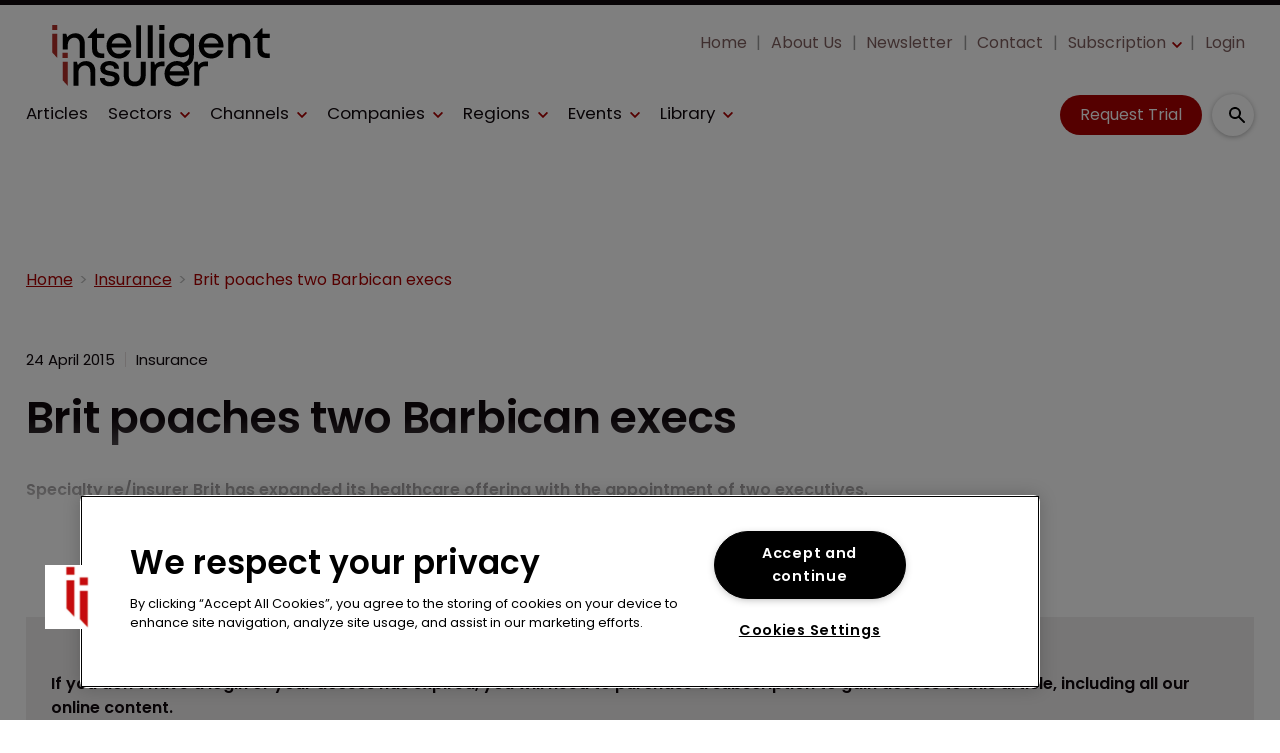

--- FILE ---
content_type: text/html; charset=utf-8
request_url: https://www.intelligentinsurer.com/insurance/brit-poaches-two-barbican-execs-5426
body_size: 37083
content:
<!DOCTYPE html><html lang="en"><head><link rel="preload" as="style" href="https://fonts.googleapis.com/icon?family=Material+Icons"/><link rel="preload" as="style" href="https://use.fontawesome.com/releases/v5.8.1/css/all.css"/><link rel="preload" as="style" data-href="https://use.typekit.net/ghr1uck.css" data-optimized-fonts="true"/><link rel="preload" as="style" data-href="https://use.typekit.net/vzl0seq.css" data-optimized-fonts="true"/><meta charSet="utf-8"/><link rel="preconnect" href="https://www.intelligentinsurer.com"/><link rel="preconnect" href="https://fonts.googleapis.com"/><script>(function(w,d,s,l,i){w[l]=w[l]||[];w[l].push({'gtm.start':
        new Date().getTime(),event:'gtm.js'});var f=d.getElementsByTagName(s)[0],
        j=d.createElement(s),dl=l!='dataLayer'?'&l='+l:'';j.async=true;j.src=
        'https://www.googletagmanager.com/gtm.js?id='+i+dl;f.parentNode.insertBefore(j,f);
      })(window,document,'script','dataLayer','GTM-NT8MZ7D');</script><title>Brit poaches two Barbican execs | Intelligent Insurer</title><meta name="viewport" content="width=device-width, initial-scale=1"/><meta name="description" content="Brit poaches two Barbican execs"/><link rel="canonical" href="https://www.intelligentinsurer.com/insurance/brit-poaches-two-barbican-execs-5426"/><meta property="og:title" content="Brit poaches two Barbican execs"/><meta property="og:description" content="Brit poaches two Barbican execs"/><meta property="og:url" content="https://www.intelligentinsurer.com/insurance/brit-poaches-two-barbican-execs-5426"/><meta name="twitter:title" content="Brit poaches two Barbican execs"/><meta name="twitter:description" content="Brit poaches two Barbican execs"/><meta name="twitter:card" content="summary_large_image"/><link rel="preload" as="image" fetchpriority="high" href="https://cdn.intelligentinsurer.com/convert/files/2025/11/bd60d200-c6d8-11f0-8bd6-89371f5753dc-Guy%20Carpenter%20x%20Willis%20Re_Shutterstock.com_1618088995thodonal88.jpg/r%5Bwidth%5D=320&amp;r%5Bheight%5D=180/bd60d200-c6d8-11f0-8bd6-89371f5753dc-Guy%20Carpenter%20x%20Willis%20Re_Shutterstock.webp" imagesrcset="https://cdn.intelligentinsurer.com/convert/files/2025/11/bd60d200-c6d8-11f0-8bd6-89371f5753dc-Guy%20Carpenter%20x%20Willis%20Re_Shutterstock.com_1618088995thodonal88.jpg/r%5Bwidth%5D=320&amp;r%5Bheight%5D=180/bd60d200-c6d8-11f0-8bd6-89371f5753dc-Guy%20Carpenter%20x%20Willis%20Re_Shutterstock.webp 320w,https://cdn.intelligentinsurer.com/convert/files/2025/11/bd60d200-c6d8-11f0-8bd6-89371f5753dc-Guy%20Carpenter%20x%20Willis%20Re_Shutterstock.com_1618088995thodonal88.jpg/r%5Bwidth%5D=480&amp;r%5Bheight%5D=270/bd60d200-c6d8-11f0-8bd6-89371f5753dc-Guy%20Carpenter%20x%20Willis%20Re_Shutterstock.webp 480w,https://cdn.intelligentinsurer.com/convert/files/2025/11/bd60d200-c6d8-11f0-8bd6-89371f5753dc-Guy%20Carpenter%20x%20Willis%20Re_Shutterstock.com_1618088995thodonal88.jpg/r%5Bwidth%5D=660&amp;r%5Bheight%5D=371/bd60d200-c6d8-11f0-8bd6-89371f5753dc-Guy%20Carpenter%20x%20Willis%20Re_Shutterstock.webp 660w,https://cdn.intelligentinsurer.com/convert/files/2025/11/bd60d200-c6d8-11f0-8bd6-89371f5753dc-Guy%20Carpenter%20x%20Willis%20Re_Shutterstock.com_1618088995thodonal88.jpg/r%5Bwidth%5D=768&amp;r%5Bheight%5D=432/bd60d200-c6d8-11f0-8bd6-89371f5753dc-Guy%20Carpenter%20x%20Willis%20Re_Shutterstock.webp 768w,https://cdn.intelligentinsurer.com/convert/files/2025/11/bd60d200-c6d8-11f0-8bd6-89371f5753dc-Guy%20Carpenter%20x%20Willis%20Re_Shutterstock.com_1618088995thodonal88.jpg/r%5Bwidth%5D=960&amp;r%5Bheight%5D=540/bd60d200-c6d8-11f0-8bd6-89371f5753dc-Guy%20Carpenter%20x%20Willis%20Re_Shutterstock.webp 960w,https://cdn.intelligentinsurer.com/convert/files/2025/11/bd60d200-c6d8-11f0-8bd6-89371f5753dc-Guy%20Carpenter%20x%20Willis%20Re_Shutterstock.com_1618088995thodonal88.jpg/r%5Bwidth%5D=1280&amp;r%5Bheight%5D=720/bd60d200-c6d8-11f0-8bd6-89371f5753dc-Guy%20Carpenter%20x%20Willis%20Re_Shutterstock.webp 1280w" imagesizes="100vw"/><meta name="next-head-count" content="19"/><link rel="icon" href="/static/img/favicon.png" type="image/x-icon"/><link href="/static/icons/touch-icon-iphone.png" rel="apple-touch-icon"/><link href="/static/icons/touch-icon-ipad.png" rel="apple-touch-icon" sizes="152x152"/><link href="/static/icons/touch-icon-iphone-retina.png" rel="apple-touch-icon" sizes="180x180"/><link href="/static/icons/touch-icon-ipad-retina.png" rel="apple-touch-icon" sizes="167x167"/><link rel="preload" href="/_next/static/css/30a770cb0da4cc55.css" as="style"/><link rel="stylesheet" href="/_next/static/css/30a770cb0da4cc55.css" data-n-g=""/><noscript data-n-css=""></noscript><script defer="" nomodule="" src="/_next/static/chunks/polyfills-c67a75d1b6f99dc8.js"></script><script defer="" src="/_next/static/chunks/7788.b038bcd839a25414.js"></script><script defer="" src="/_next/static/chunks/eade6675.744b96c111dac9ad.js"></script><script defer="" src="/_next/static/chunks/7507.e06a38c93f9faf32.js"></script><script defer="" src="/_next/static/chunks/2298.5cb8152522fe5656.js"></script><script defer="" src="/_next/static/chunks/5991.9af39d254f4851c6.js"></script><script defer="" src="/_next/static/chunks/blazePbBanner.ac46ea1f52ebca9f.js"></script><script defer="" src="/_next/static/chunks/blazePbLayout.fa83d43479670fce.js"></script><script defer="" src="/_next/static/chunks/2465ece5.ae6fc84b37d8a3ed.js"></script><script defer="" src="/_next/static/chunks/1036.f4c75ee6b1427ab1.js"></script><script defer="" src="/_next/static/chunks/9209.2ebd4602cca42775.js"></script><script defer="" src="/_next/static/chunks/blazePbMenu.8e4f280caa9166b6.js"></script><script defer="" src="/_next/static/chunks/fa5f8105.134a92efc70042d5.js"></script><script defer="" src="/_next/static/chunks/3070.71e9c76c72b03e71.js"></script><script defer="" src="/_next/static/chunks/361.5671192838eb7182.js"></script><script defer="" src="/_next/static/chunks/blazePbMenuItem.94c30e49cf839af7.js"></script><script defer="" src="/_next/static/chunks/blazePbSubMenu.3f615d0c0ac5824b.js"></script><script defer="" src="/_next/static/chunks/5906.3aac140cede60f90.js"></script><script defer="" src="/_next/static/chunks/blazePbCode.871ad79f3c2a2868.js"></script><script defer="" src="/_next/static/chunks/blazePbButton.877cad0467ba14fd.js"></script><script defer="" src="/_next/static/chunks/7827.97bc04dcb981c07c.js"></script><script defer="" src="/_next/static/chunks/5364.1f44a7ac9a33f557.js"></script><script defer="" src="/_next/static/chunks/8005.02d5838da04b6351.js"></script><script defer="" src="/_next/static/chunks/blazePbSearchFilter.a75a751518607be1.js"></script><script defer="" src="/_next/static/chunks/blazePbBreadcrumb.70be90ea51e601ea.js"></script><script defer="" src="/_next/static/chunks/blazePbImage.913381ac33f8bda1.js"></script><script defer="" src="/_next/static/chunks/1325.5bb3094fa2bd08a5.js"></script><script defer="" src="/_next/static/chunks/4500.086745517e023c4a.js"></script><script defer="" src="/_next/static/chunks/blazePbDataSummary.bcbfd1cb9e183374.js"></script><script defer="" src="/_next/static/chunks/blazePbTextBlock.730fcca16d383df1.js"></script><script defer="" src="/_next/static/chunks/8793.0b90aa317e32dc6a.js"></script><script defer="" src="/_next/static/chunks/blazePbCard.5928feb9de56ca8c.js"></script><script defer="" src="/_next/static/chunks/01edb659.89a8aa8b733ec011.js"></script><script defer="" src="/_next/static/chunks/blazePbSocialFollow.44467df5a3696e8b.js"></script><script defer="" src="/_next/static/chunks/blazePbBackToTop.625d4fd05e1d5bc5.js"></script><script defer="" src="/_next/static/chunks/blazePbStructuredData.ad4be888501e2f69.js"></script><script defer="" src="/_next/static/chunks/blazePbDataSummaryHeadingLargeSummary.8d292df0ae6284fd.js"></script><script defer="" src="/_next/static/chunks/blazePbDataSummaryTextSummary.74a9642b5b153b43.js"></script><script defer="" src="/_next/static/chunks/8339.21de81c4d978aa7b.js"></script><script defer="" src="/_next/static/chunks/9611.d3042141c764687c.js"></script><script defer="" src="/_next/static/chunks/blazePbLazyImage.e8b63d74860b919e.js"></script><script src="/_next/static/chunks/webpack-429cb6290950eaa6.js" defer=""></script><script src="/_next/static/chunks/framework-eca1bedb8b0b9a1d.js" defer=""></script><script src="/_next/static/chunks/main-97d918ca3c16cf34.js" defer=""></script><script src="/_next/static/chunks/pages/_app-13fddd13ab5599bf.js" defer=""></script><script src="/_next/static/chunks/9697-1366aa6840d96f8c.js" defer=""></script><script src="/_next/static/chunks/7695-49d85ab8852846a0.js" defer=""></script><script src="/_next/static/chunks/4684-a787c6c197a6ab1f.js" defer=""></script><script src="/_next/static/chunks/pages/Resolver-309a4c3d0f4d98fb.js" defer=""></script><script src="/_next/static/xlikDRIAIDxam1FJp4nMc/_buildManifest.js" defer=""></script><script src="/_next/static/xlikDRIAIDxam1FJp4nMc/_ssgManifest.js" defer=""></script></head><body><div id="__next"><div class="site-container"><main class="main"><div class="resolver-container root-selector--insurance"><div class="banner banner--wallpaper banner-loading"><style>@media(min-width:1600px){.banner-72038e10-3c06-11ee-a2d8-994924853dcf{min-height:1412px;}</style><div class="ad-slot ad-slot-loading banner-72038e10-3c06-11ee-a2d8-994924853dcf" data-testid="ad-slot"><div class="adunitContainer"><div class="adBox"></div></div></div></div><div class="row row--full-width sticky--header"><div class="row row--wide display-row"><div class="column column--three-quarters"><div class="menu--wrapper menu--wrapper--mobile-closed"><div class="menu--mobile-wrapper"><div class="flex w-screen z-50 justify-left "><button class="menu--mobile-button menu--mobile-button" type="button" aria-label="Open mobile menu"><i><svg stroke="currentColor" fill="currentColor" stroke-width="0" viewBox="0 0 24 24" height="1em" width="1em" xmlns="http://www.w3.org/2000/svg"><path fill="none" d="M0 0h24v24H0z"></path><path d="M3 18h18v-2H3v2zm0-5h18v-2H3v2zm0-7v2h18V6H3z"></path></svg></i></button></div></div><a aria-label="mobile menu" href="/"><img src="https://cdn-ii.dev.nm.blazecms.app/files/2023/08/4e691d30-3d00-11ee-88ff-1f21ba0b513a-II_Logo.svg" alt="" class="menu--mobile-logo"/></a><div class="menu--desktop-wrapper"><ul class="menu--desktop"><a aria-label="Home" href="/"><img src="https://cdn-ii.dev.nm.blazecms.app/files/2023/08/4e691d30-3d00-11ee-88ff-1f21ba0b513a-II_Logo.svg" alt="" class="menu--desktop-logo"/></a><li class="mobile-only"><div class="menu--item--link"><a aria-label="Home" href="/">Home</a></div></li><li><div class="menu--item--link"><a aria-label="Articles" href="/features">Articles</a></div></li><li><div class="menu--item--link" role="button" tabindex="0"><span role="button">Sectors</span><i role="button" class="menu--item--link--icon" tabindex="0"><svg stroke="currentColor" fill="currentColor" stroke-width="0" viewBox="0 0 448 512" height="1em" width="1em" xmlns="http://www.w3.org/2000/svg"><path d="M207.029 381.476L12.686 187.132c-9.373-9.373-9.373-24.569 0-33.941l22.667-22.667c9.357-9.357 24.522-9.375 33.901-.04L224 284.505l154.745-154.021c9.379-9.335 24.544-9.317 33.901.04l22.667 22.667c9.373 9.373 9.373 24.569 0 33.941L240.971 381.476c-9.373 9.372-24.569 9.372-33.942 0z"></path></svg></i></div><div class="menu--item-children hidden"><ul><li><div class="menu--item--link"><a aria-label="Broking" href="/broking">Broking</a></div></li><li><div class="menu--item--link"><a aria-label="ILS" href="/insurance-linked-securities-ils">ILS</a></div></li><li><div class="menu--item--link"><a aria-label="Insurance" href="/insurance">Insurance</a></div></li><li><div class="menu--item--link"><a aria-label="Insurtech" href="/insurtech">Insurtech</a></div></li><li><div class="menu--item--link"><a aria-label="MGAs / MGUs" href="/mga-mgu">MGAs / MGUs</a></div></li><li><div class="menu--item--link"><a aria-label="Reinsurance" href="/reinsurance">Reinsurance</a></div></li><li><div class="menu--item--link"><a aria-label="Run-off / Legacy" href="/run-off-legacy">Run-off / Legacy</a></div></li></ul></div></li><li><div class="menu--item--link" role="button" tabindex="0"><span role="button">Channels</span><i role="button" class="menu--item--link--icon" tabindex="0"><svg stroke="currentColor" fill="currentColor" stroke-width="0" viewBox="0 0 448 512" height="1em" width="1em" xmlns="http://www.w3.org/2000/svg"><path d="M207.029 381.476L12.686 187.132c-9.373-9.373-9.373-24.569 0-33.941l22.667-22.667c9.357-9.357 24.522-9.375 33.901-.04L224 284.505l154.745-154.021c9.379-9.335 24.544-9.317 33.901.04l22.667 22.667c9.373 9.373 9.373 24.569 0 33.941L240.971 381.476c-9.373 9.372-24.569 9.372-33.942 0z"></path></svg></i></div><div class="menu--item-children hidden"><ul><li><div class="menu--item--link"><a aria-label="Cyber" href="/cyber">Cyber</a></div></li><li><div class="menu--item--link"><a aria-label="Parametric" href="/parametric">Parametric</a></div></li><li><div class="menu--item--link"><a aria-label="Innovation" href="/innovation-focus">Innovation</a></div></li><li><div class="menu--item--link"><a aria-label="Talent" href="/talent">Talent</a></div></li><li><div class="menu--item--link"><a aria-label="Casualty" href="/casualty">Casualty</a></div></li><li><div class="menu--item--link"><a aria-label="Climate Risk" href="/climate-risk">Climate Risk</a></div></li><li><div class="menu--item--link"><a aria-label="ESG" href="/environmental-social-governance">ESG</a></div></li><li><div class="menu--item--link"><a aria-label="Excess &amp; Surplus Lines" href="/excess-surplus-lines">Excess &amp; Surplus Lines</a></div></li><li><div class="menu--item--link"><a aria-label="Financial Lines" href="/financial-lines">Financial Lines</a></div></li><li><div class="menu--item--link"><a aria-label="Law &amp; Regulation" href="/law-regulation">Law &amp; Regulation</a></div></li><li><div class="menu--item--link"><a aria-label="Life &amp; Health Insurance" href="/life-health-insurance">Life &amp; Health Insurance</a></div></li><li><div class="menu--item--link"><a aria-label="Mergers &amp; Acquisitions" href="/mergers-acquisitions">Mergers &amp; Acquisitions</a></div></li><li><div class="menu--item--link"><a aria-label="Property Catastrophe" href="/property-catastrophe">Property Catastrophe</a></div></li><li><div class="menu--item--link"><a aria-label="Risk Management" href="/risk-management">Risk Management</a></div></li><li><div class="menu--item--link"><a aria-label="Wholesale &amp; Specialty" href="/wholesale-specialty">Wholesale &amp; Specialty</a></div></li></ul></div></li><li><div class="menu--item--link"><a aria-label="Companies" href="/companies">Companies</a><i role="button" class="menu--item--link--icon" tabindex="0"><svg stroke="currentColor" fill="currentColor" stroke-width="0" viewBox="0 0 448 512" height="1em" width="1em" xmlns="http://www.w3.org/2000/svg"><path d="M207.029 381.476L12.686 187.132c-9.373-9.373-9.373-24.569 0-33.941l22.667-22.667c9.357-9.357 24.522-9.375 33.901-.04L224 284.505l154.745-154.021c9.379-9.335 24.544-9.317 33.901.04l22.667 22.667c9.373 9.373 9.373 24.569 0 33.941L240.971 381.476c-9.373 9.372-24.569 9.372-33.942 0z"></path></svg></i></div><div class="menu--item-children hidden"><ul class=""><li><div class="menu--item--link"><a aria-label="Brokers" href="/companies?companyTypes.name=Broker">Brokers</a></div></li><li><div class="menu--item--link"><a aria-label="Insurers" href="/companies?companyTypes.name=Insurer">Insurers</a></div></li><li><div class="menu--item--link"><a aria-label="Professional Services" href="/companies?companyTypes.name=Professional%2520Services">Professional Services</a></div></li><li><div class="menu--item--link"><a aria-label="Reinsurers" href="/companies?companyTypes.name=Reinsurer">Reinsurers</a></div></li></ul></div></li><li><div class="menu--item--link" role="button" tabindex="0"><span role="button">Regions</span><i role="button" class="menu--item--link--icon" tabindex="0"><svg stroke="currentColor" fill="currentColor" stroke-width="0" viewBox="0 0 448 512" height="1em" width="1em" xmlns="http://www.w3.org/2000/svg"><path d="M207.029 381.476L12.686 187.132c-9.373-9.373-9.373-24.569 0-33.941l22.667-22.667c9.357-9.357 24.522-9.375 33.901-.04L224 284.505l154.745-154.021c9.379-9.335 24.544-9.317 33.901.04l22.667 22.667c9.373 9.373 9.373 24.569 0 33.941L240.971 381.476c-9.373 9.372-24.569 9.372-33.942 0z"></path></svg></i></div><div class="menu--item-children hidden"><ul><li><div class="menu--item--link"><a aria-label="APAC" href="/asia-pacific">APAC</a></div></li><li><div class="menu--item--link"><a aria-label="Bermuda" href="/bermuda">Bermuda</a></div></li><li><div class="menu--item--link"><a aria-label="Caribbean" href="/caribbean">Caribbean</a></div></li><li><div class="menu--item--link"><a aria-label="Europe" href="/europe">Europe</a></div></li><li><div class="menu--item--link"><a aria-label="Latin America" href="/latin-america">Latin America</a></div></li><li><div class="menu--item--link"><a aria-label="London Market" href="/london-market">London Market</a></div></li><li><div class="menu--item--link"><a aria-label="MENA" href="/mena">MENA</a></div></li><li><div class="menu--item--link"><a aria-label="North America" href="/north-america">North America</a></div></li></ul></div></li><li><div class="menu--item--link" role="button" tabindex="0"><span role="button">Events</span><i role="button" class="menu--item--link--icon" tabindex="0"><svg stroke="currentColor" fill="currentColor" stroke-width="0" viewBox="0 0 448 512" height="1em" width="1em" xmlns="http://www.w3.org/2000/svg"><path d="M207.029 381.476L12.686 187.132c-9.373-9.373-9.373-24.569 0-33.941l22.667-22.667c9.357-9.357 24.522-9.375 33.901-.04L224 284.505l154.745-154.021c9.379-9.335 24.544-9.317 33.901.04l22.667 22.667c9.373 9.373 9.373 24.569 0 33.941L240.971 381.476c-9.373 9.372-24.569 9.372-33.942 0z"></path></svg></i></div><div class="menu--item-children hidden"><ul><li><div class="menu--item--link"><a aria-label="SIRC Today 2025" href="/sirc-today">SIRC Today 2025</a></div></li><li><div class="menu--item--link"><a aria-label="FIDES Today 2025" href="/fides-today">FIDES Today 2025</a></div></li><li><div class="menu--item--link"><a aria-label="Baden-Baden Today 2025" href="/baden-baden-today">Baden-Baden Today 2025</a></div></li><li><div class="menu--item--link"><a aria-label="Monte Carlo Today 2025" href="/monte-carlo-today">Monte Carlo Today 2025</a></div></li><li><div class="menu--item--link"><a aria-label="APCIA Today 2025" href="/apcia-today">APCIA Today 2025</a></div></li><li><div class="menu--item--link"><a aria-label="Live Reporting" href="/live-reporting">Live Reporting</a></div></li><li><div class="menu--item--link"><a aria-label="Conferences &amp; Meetings" href="/events">Conferences &amp; Meetings</a></div></li><li><div class="menu--item--link"><a aria-label="IUMI Today 2025" href="/iumi-today">IUMI Today 2025</a></div></li><li><div class="menu--item--link"><a aria-label="AIRMIC Today 2025" href="/airmic-today">AIRMIC Today 2025</a></div></li><li><div class="menu--item--link"><a aria-label="Miami Reinsurance Week 2025" href="/miami-reins-week-2025">Miami Reinsurance Week 2025</a></div></li><li><div class="menu--item--link"><a aria-label="EAIC Today 2024" href="/eaic-today">EAIC Today 2024</a></div></li><li><div class="menu--item--link"><a aria-label="FERMA Forum Today 2024" href="/ferma-forum-today-2024">FERMA Forum Today 2024</a></div></li><li><div class="menu--item--link"><a aria-label="Webinars" href="/webinars">Webinars</a></div></li></ul></div></li><li><div class="menu--item--link" role="button" tabindex="0"><span role="button">Library</span><i role="button" class="menu--item--link--icon" tabindex="0"><svg stroke="currentColor" fill="currentColor" stroke-width="0" viewBox="0 0 448 512" height="1em" width="1em" xmlns="http://www.w3.org/2000/svg"><path d="M207.029 381.476L12.686 187.132c-9.373-9.373-9.373-24.569 0-33.941l22.667-22.667c9.357-9.357 24.522-9.375 33.901-.04L224 284.505l154.745-154.021c9.379-9.335 24.544-9.317 33.901.04l22.667 22.667c9.373 9.373 9.373 24.569 0 33.941L240.971 381.476c-9.373 9.372-24.569 9.372-33.942 0z"></path></svg></i></div><div class="menu--item-children hidden"><ul><li><div class="menu--item--link"><a aria-label="Special Reports" href="/special-reports">Special Reports</a></div></li><li><div class="menu--item--link"><a aria-label="Insights" href="/insights">Insights</a></div></li><li><div class="menu--item--link"><a aria-label="Event Dailies" href="/event-dailies">Event Dailies</a></div></li></ul></div></li><li class="mobile-only"><div class="menu--item--link"><a aria-label="Subscription" href="/subscribe">Subscription</a><i role="button" class="menu--item--link--icon" tabindex="0"><svg stroke="currentColor" fill="currentColor" stroke-width="0" viewBox="0 0 448 512" height="1em" width="1em" xmlns="http://www.w3.org/2000/svg"><path d="M207.029 381.476L12.686 187.132c-9.373-9.373-9.373-24.569 0-33.941l22.667-22.667c9.357-9.357 24.522-9.375 33.901-.04L224 284.505l154.745-154.021c9.379-9.335 24.544-9.317 33.901.04l22.667 22.667c9.373 9.373 9.373 24.569 0 33.941L240.971 381.476c-9.373 9.372-24.569 9.372-33.942 0z"></path></svg></i></div><div class="menu--item-children hidden"><ul><li><div class="menu--item--link"><a aria-label="Your Subscription" href="/your-subscription">Your Subscription</a></div></li><li><div class="menu--item--link"><a aria-label="Why Subscribe?" href="/why-subscribe">Why Subscribe?</a></div></li><li><div class="menu--item--link"><a aria-label="Newsletter" href="https://pages.services/intelligentinsurer.com/ii-newsletter-sign-up/?ts=1605870047915" target="">Newsletter</a></div></li><li><div class="menu--item--link"><a aria-label="Exclusive Articles" href="/features">Exclusive Articles</a></div></li></ul></div></li><li class="mobile-only"><div class="menu--item--link"><a aria-label="Newsletter" href="https://pages.services/intelligentinsurer.com/ii-newsletter-sign-up/?ts=1605870047915" target="">Newsletter</a></div></li><li class="mobile-only"><div class="menu--item--link"><a aria-label="About Us" href="/about">About Us</a></div></li><li class="mobile-only"><div class="menu--item--link"><a aria-label="Contact" href="/contact">Contact</a></div></li><li class="mobile-only"><div class="menu--item--link"><a aria-label="Login" href="/login">Login</a></div></li></ul></div></div></div><div class="column column--one-quarter header-right"><div class="row row--wide hide-tablet hide-mobile"><div class="menu--wrapper"><div class="menu--desktop-wrapper"><ul class="null menu--desktop"><li><div class="menu--item--link"><a aria-label="Home" href="/">Home</a></div></li><li><div class="menu--item--link"><a aria-label="About Us" href="/about">About Us</a></div></li><li><div class="menu--item--link"><a aria-label="Newsletter" href="https://pages.services/intelligentinsurer.com/ii-newsletter-sign-up/?ts=1605870047915" target="">Newsletter</a></div></li><li><div class="menu--item--link"><a aria-label="Contact" href="/contact">Contact</a></div></li><li><div class="menu--item--link"><a aria-label="Subscription" href="/subscribe">Subscription</a><i role="button" class="menu--item--link--icon" tabindex="0"><svg stroke="currentColor" fill="currentColor" stroke-width="0" viewBox="0 0 448 512" height="1em" width="1em" xmlns="http://www.w3.org/2000/svg"><path d="M207.029 381.476L12.686 187.132c-9.373-9.373-9.373-24.569 0-33.941l22.667-22.667c9.357-9.357 24.522-9.375 33.901-.04L224 284.505l154.745-154.021c9.379-9.335 24.544-9.317 33.901.04l22.667 22.667c9.373 9.373 9.373 24.569 0 33.941L240.971 381.476c-9.373 9.372-24.569 9.372-33.942 0z"></path></svg></i></div><div class="menu--item-children hidden"><ul><li><div class="menu--item--link"><a aria-label="Your Subscription" href="/your-subscription">Your Subscription</a></div></li><li><div class="menu--item--link"><a aria-label="Why Subscribe?" href="/why-subscribe">Why Subscribe?</a></div></li><li><div class="menu--item--link"><a aria-label="Newsletter" href="https://pages.services/intelligentinsurer.com/ii-newsletter-sign-up/" target="">Newsletter</a></div></li><li><div class="menu--item--link"><a aria-label="Exclusive Articles" href="/features">Exclusive Articles</a></div></li></ul></div></li><li><div class="menu--item--link"><a aria-label="Login" href="/login">Login</a></div></li></ul></div></div></div><div class="row row--wide display-row"><div class="column column--one-third"><div class=" code"><br/><br/></div></div><div class="column column--one-third hide-mobile"><a aria-label="Request Trial" class="button button--cta button--left" href="/subscribe">Request Trial</a></div><div class="column column--one-third"><div class="search-content"><div class="search-content--expanded__wrapper"><label class="search-content--expanded__label"><span class="search-content--expanded__icon_wrapper"><svg class="search-content--expanded__icon" viewBox="0 0 20 20" data-testid="search-content-icon"><path fill-rule="evenodd" clip-rule="evenodd" d="M8 4a4 4 0 100 8 4 4 0 000-8zM2 8a6 6 0 1110.89 3.476l4.817 4.817a1 1 0 01-1.414 1.414l-4.816-4.816A6 6 0 012 8z"></path></svg></span><input class="search-content--expanded__input" type="text" name="search" placeholder="Enter your keywords for search..." data-testid="search-content-input" value=""/></label></div></div></div></div></div></div><div class=" code"><span></span></div></div><div class="row row--wide display-row"><div class="column column--three-quarters"><div class="banner  banner-loading"><style>@media(min-width:320px){.banner-dd6490c0-f781-11ec-8cf5-c125719ef230{min-height:50px;}
@media(min-width:728px){.banner-dd6490c0-f781-11ec-8cf5-c125719ef230{min-height:90px;}
@media(min-width:970px){.banner-dd6490c0-f781-11ec-8cf5-c125719ef230{min-height:90px;}</style><div class="ad-slot ad-slot-loading banner-dd6490c0-f781-11ec-8cf5-c125719ef230" data-testid="ad-slot"><div class="adunitContainer"><div class="adBox"></div></div></div></div></div><div class="column column--one-quarter"><div class="banner  banner-loading"><style></style><div class="ad-slot ad-slot-loading banner-e6d43960-4340-11ee-8515-099e75f21a61" data-testid="ad-slot"><div class="adunitContainer"><div class="adBox"></div></div></div></div></div></div><div class="row row--wide"><div class="breadcrumb "><ul class="breadcrumb"><li class="breadcrumb__item"><a aria-label="Home" href="/">Home</a></li><li class="breadcrumb__item"><a aria-label="Insurance" href="/insurance">Insurance</a></li><li class="breadcrumb__item"><a aria-label="Brit poaches two Barbican execs" href="/insurance/brit-poaches-two-barbican-execs-5426">Brit poaches two Barbican execs</a></li></ul></div></div><div class="row row--wide row--has-banner display-row"><div class="column column--two-thirds"><div class="row row--wide"></div><div class="row row--wide"><div class="stats"><div class="stats__heading"><span class="">24 April 2015</span><span class="">Insurance</span></div></div><h1 class="heading heading--large">Brit poaches two Barbican execs</h1></div><div class="row row--wide"><div class="row row--wide"> <p><strong>Specialty re/insurer Brit has expanded its healthcare offering with the appointment of two executives.</strong></p> </div></div><div class="row row--wide gated-overlay"><div class="row row--wide row--already-registered"> <p>Already registered?</p> <a aria-label="Login to your account" class="button button--link button--center" href="/login">Login to your account</a></div><div class="row row--wide row--banner row--gating-cta"><div class="row row--narrow row--gating-cta__subscribe"> <p><strong><br/>
If you don&#x27;t have a login or your access has expired, you will need to purchase a subscription to gain access to this article, including all our online content.</strong></p>
<p>For more information on individual annual subscriptions for full paid access and <a aria-label="corporate subscription" href="/corporate-subscription-information">corporate subscription</a> options please <a aria-label="contact us" href="/contact">contact us</a>.</p> </div></div><div class="row row--wide row--banner row--gating-cta"><div class="row row--narrow"> <p>To request a <strong>FREE 2-</strong><em><strong>week trial subscription</strong></em>, please <a aria-label="signup" href="/subscribe">signup</a>.<br/>
NOTE - this can take up to 48hrs to be approved.</p> <a aria-label="Two Weeks Free Trial" class="button button--center button--outline" href="/subscribe">Two Weeks Free Trial</a></div></div><div class="row row--wide"> <p>For <strong>multi-user price options, or to check if your company has an existing subscription</strong> that we can add you to for FREE, please email Elliot Field at <a aria-label="efield@newtonmedia.co.uk" href="mailto:efield@newtonmedia.co.uk" target="_blank">efield@newtonmedia.co.uk</a> or Adrian Tapping at <a aria-label="atapping@newtonmedia.co.uk" href="mailto:atapping@newtonmedia.co.uk" target="_blank">atapping@newtonmedia.co.uk</a></p>
<p><br/></p> </div><div class="row row--wide row--heading-section row--more-story row--has-banner"></div></div></div><div class="column column--one-third right-sidebar row--heading-section"><div class="row row--wide hide-desktop"><div class=" code"><br/><br/></div></div><div class="row row--wide hide-tablet"><h2 class="heading heading--section">Editor&#x27;s picks</h2><div class="grid grid-cols-1 sm:grid-cols-1 md:grid-cols-1 lg:grid-cols-1 xl:grid-cols-1 2xl:grid-cols-1 grid--one" itemsPerRow="1" bannerModifier="" autoScrollTimer="100" numberOfCards="1"><div class="card card--portrait"><div class="card__image card__image--portrait"><a aria-label="Open /guy-carpenter-settles-with-two-wtw-uk-entities" class="card__image-link" href="/guy-carpenter-settles-with-two-wtw-uk-entities"><span><picture><source type="image/webp" srcSet="https://cdn.intelligentinsurer.com/convert/files/2025/11/bd60d200-c6d8-11f0-8bd6-89371f5753dc-Guy%20Carpenter%20x%20Willis%20Re_Shutterstock.com_1618088995thodonal88.jpg/r%5Bwidth%5D=320&amp;r%5Bheight%5D=180/bd60d200-c6d8-11f0-8bd6-89371f5753dc-Guy%20Carpenter%20x%20Willis%20Re_Shutterstock.webp 320w,https://cdn.intelligentinsurer.com/convert/files/2025/11/bd60d200-c6d8-11f0-8bd6-89371f5753dc-Guy%20Carpenter%20x%20Willis%20Re_Shutterstock.com_1618088995thodonal88.jpg/r%5Bwidth%5D=480&amp;r%5Bheight%5D=270/bd60d200-c6d8-11f0-8bd6-89371f5753dc-Guy%20Carpenter%20x%20Willis%20Re_Shutterstock.webp 480w,https://cdn.intelligentinsurer.com/convert/files/2025/11/bd60d200-c6d8-11f0-8bd6-89371f5753dc-Guy%20Carpenter%20x%20Willis%20Re_Shutterstock.com_1618088995thodonal88.jpg/r%5Bwidth%5D=660&amp;r%5Bheight%5D=371/bd60d200-c6d8-11f0-8bd6-89371f5753dc-Guy%20Carpenter%20x%20Willis%20Re_Shutterstock.webp 660w,https://cdn.intelligentinsurer.com/convert/files/2025/11/bd60d200-c6d8-11f0-8bd6-89371f5753dc-Guy%20Carpenter%20x%20Willis%20Re_Shutterstock.com_1618088995thodonal88.jpg/r%5Bwidth%5D=768&amp;r%5Bheight%5D=432/bd60d200-c6d8-11f0-8bd6-89371f5753dc-Guy%20Carpenter%20x%20Willis%20Re_Shutterstock.webp 768w,https://cdn.intelligentinsurer.com/convert/files/2025/11/bd60d200-c6d8-11f0-8bd6-89371f5753dc-Guy%20Carpenter%20x%20Willis%20Re_Shutterstock.com_1618088995thodonal88.jpg/r%5Bwidth%5D=960&amp;r%5Bheight%5D=540/bd60d200-c6d8-11f0-8bd6-89371f5753dc-Guy%20Carpenter%20x%20Willis%20Re_Shutterstock.webp 960w,https://cdn.intelligentinsurer.com/convert/files/2025/11/bd60d200-c6d8-11f0-8bd6-89371f5753dc-Guy%20Carpenter%20x%20Willis%20Re_Shutterstock.com_1618088995thodonal88.jpg/r%5Bwidth%5D=1280&amp;r%5Bheight%5D=720/bd60d200-c6d8-11f0-8bd6-89371f5753dc-Guy%20Carpenter%20x%20Willis%20Re_Shutterstock.webp 1280w" sizes="100vw" data-testid="responsive-image-webp"/><source srcSet="https://cdn.intelligentinsurer.com/convert/files/2025/11/bd60d200-c6d8-11f0-8bd6-89371f5753dc-Guy%20Carpenter%20x%20Willis%20Re_Shutterstock.com_1618088995thodonal88.jpg/r%5Bwidth%5D=320&amp;r%5Bheight%5D=180/bd60d200-c6d8-11f0-8bd6-89371f5753dc-Guy%20Carpenter%20x%20Willis%20Re_Shutterstock.com_1618088995thodonal88.jpg 320w,https://cdn.intelligentinsurer.com/convert/files/2025/11/bd60d200-c6d8-11f0-8bd6-89371f5753dc-Guy%20Carpenter%20x%20Willis%20Re_Shutterstock.com_1618088995thodonal88.jpg/r%5Bwidth%5D=480&amp;r%5Bheight%5D=270/bd60d200-c6d8-11f0-8bd6-89371f5753dc-Guy%20Carpenter%20x%20Willis%20Re_Shutterstock.com_1618088995thodonal88.jpg 480w,https://cdn.intelligentinsurer.com/convert/files/2025/11/bd60d200-c6d8-11f0-8bd6-89371f5753dc-Guy%20Carpenter%20x%20Willis%20Re_Shutterstock.com_1618088995thodonal88.jpg/r%5Bwidth%5D=660&amp;r%5Bheight%5D=371/bd60d200-c6d8-11f0-8bd6-89371f5753dc-Guy%20Carpenter%20x%20Willis%20Re_Shutterstock.com_1618088995thodonal88.jpg 660w,https://cdn.intelligentinsurer.com/convert/files/2025/11/bd60d200-c6d8-11f0-8bd6-89371f5753dc-Guy%20Carpenter%20x%20Willis%20Re_Shutterstock.com_1618088995thodonal88.jpg/r%5Bwidth%5D=768&amp;r%5Bheight%5D=432/bd60d200-c6d8-11f0-8bd6-89371f5753dc-Guy%20Carpenter%20x%20Willis%20Re_Shutterstock.com_1618088995thodonal88.jpg 768w,https://cdn.intelligentinsurer.com/convert/files/2025/11/bd60d200-c6d8-11f0-8bd6-89371f5753dc-Guy%20Carpenter%20x%20Willis%20Re_Shutterstock.com_1618088995thodonal88.jpg/r%5Bwidth%5D=960&amp;r%5Bheight%5D=540/bd60d200-c6d8-11f0-8bd6-89371f5753dc-Guy%20Carpenter%20x%20Willis%20Re_Shutterstock.com_1618088995thodonal88.jpg 960w,https://cdn.intelligentinsurer.com/convert/files/2025/11/bd60d200-c6d8-11f0-8bd6-89371f5753dc-Guy%20Carpenter%20x%20Willis%20Re_Shutterstock.com_1618088995thodonal88.jpg/r%5Bwidth%5D=1280&amp;r%5Bheight%5D=720/bd60d200-c6d8-11f0-8bd6-89371f5753dc-Guy%20Carpenter%20x%20Willis%20Re_Shutterstock.com_1618088995thodonal88.jpg 1280w" sizes="100vw" data-testid="responsive-image-original"/><img src="https://cdn.intelligentinsurer.com/convert/files/2025/11/bd60d200-c6d8-11f0-8bd6-89371f5753dc-Guy%20Carpenter%20x%20Willis%20Re_Shutterstock.com_1618088995thodonal88.jpg/r%5Bwidth%5D=320&amp;r%5Bheight%5D=180/bd60d200-c6d8-11f0-8bd6-89371f5753dc-Guy%20Carpenter%20x%20Willis%20Re_Shutterstock.webp" alt="Guy Carpenter settles with two WTW UK entities" data-testid="responsive-image" fetchpriority="high"/></picture></span></a></div><div class="card__content-wrapper card__content-wrapper--portrait "><div class="card__content card__content--portrait"><a aria-label="Reinsurance" class="badge badge--label" href="/reinsurance">Reinsurance</a><div class="card__title card__title--portrait "><a aria-label="Guy Carpenter settles with two WTW UK entities" href="/guy-carpenter-settles-with-two-wtw-uk-entities">Guy Carpenter settles with two WTW UK entities</a></div><div class="card__details card__details--portrait"><span class="date"> <!-- -->21 November 2025<!-- --> </span></div></div><div class="card__child-content"></div></div></div></div></div><div class="row row--wide hide-desktop hide-mobile"><h2 class="heading heading--section">Editor&#x27;s picks</h2><div class="grid grid-cols-1 sm:grid-cols-1 md:grid-cols-1 lg:grid-cols-1 xl:grid-cols-1 2xl:grid-cols-1 grid--one" itemsPerRow="1" bannerModifier="" autoScrollTimer="1000" numberOfCards="1"><div class="card card--landscape"><div class="card__image card__image--landscape"><a aria-label="Open /guy-carpenter-settles-with-two-wtw-uk-entities" class="card__image-link" href="/guy-carpenter-settles-with-two-wtw-uk-entities"><span></span></a></div><div class="card__content-wrapper card__content-wrapper--landscape "><div class="card__content card__content--landscape"><a aria-label="Reinsurance" class="badge badge--label" href="/reinsurance">Reinsurance</a><div class="card__title card__title--landscape "><a aria-label="Guy Carpenter settles with two WTW UK entities" href="/guy-carpenter-settles-with-two-wtw-uk-entities">Guy Carpenter settles with two WTW UK entities</a></div><div class="card__details card__details--landscape"><span class="date"> <!-- -->21 November 2025<!-- --> </span></div></div><div class="card__child-content"></div></div></div></div></div><div class="grid grid-cols-1 sm:grid-cols-1 md:grid-cols-1 lg:grid-cols-1 xl:grid-cols-1 2xl:grid-cols-1 grid--one" itemsPerRow="1" bannerModifier="" autoScrollTimer="100" numberOfCards="5"><div class="card card--portrait"><div class="card__content-wrapper card__content-wrapper--portrait "><div class="card__content card__content--portrait"><a aria-label="Insurance" class="badge badge--label" href="/insurance">Insurance</a><div class="card__title card__title--portrait "><a aria-label="Lloyd’s LMA raises concern over ‘actions of the few’ after AIG drops Neal over serious allegations" href="/lloyds-lma-raises-concern-over-actions-of-the-few-as-aig-drops-neal-over-serious-allegations">Lloyd’s LMA raises concern over ‘actions of the few’ after AIG drops Neal over serious allegations</a></div><div class="card__details card__details--portrait"><span class="date"> <!-- -->19 November 2025<!-- --> </span></div></div><div class="card__child-content"></div></div></div><div class="card card--portrait"><div class="card__content-wrapper card__content-wrapper--portrait "><div class="card__content card__content--portrait"><a aria-label="Insurance" class="badge badge--label" href="/insurance">Insurance</a><div class="card__title card__title--portrait "><a aria-label="AI could throw fuel on bonfire of US casualty litigation, fears Swiss Re" href="/ai-could-throw-fuel-on-bonfire-of-us-casualty-litigation-fears-swiss-re">AI could throw fuel on bonfire of US casualty litigation, fears Swiss Re</a></div><div class="card__details card__details--portrait"><span class="date"> <!-- -->19 November 2025<!-- --> </span></div></div><div class="card__child-content"></div></div></div><div class="card card--portrait"><div class="card__content-wrapper card__content-wrapper--portrait "><div class="card__content card__content--portrait"><a aria-label="Insurance" class="badge badge--label" href="/insurance">Insurance</a><div class="card__title card__title--portrait "><a aria-label="Tokio Marine squeezes out flat profit as premiums retreat in H1" href="/tokio-marine-squeezes-out-flat-profit-as-premiums-retreat-in-h1">Tokio Marine squeezes out flat profit as premiums retreat in H1</a></div><div class="card__details card__details--portrait"><span class="date"> <!-- -->19 November 2025<!-- --> </span></div></div><div class="card__child-content"></div></div></div><div class="card card--portrait"><div class="card__content-wrapper card__content-wrapper--portrait "><div class="card__content card__content--portrait"><a aria-label="Insurance" class="badge badge--label" href="/insurance">Insurance</a><div class="card__title card__title--portrait "><a aria-label="Zurich on Lloyd&#x27;s: the marginal opportunity may not be worth the cost" href="/zurich-on-lloyds-the-marginal-opportunity-may-not-be-worth-the-cost">Zurich on Lloyd&#x27;s: the marginal opportunity may not be worth the cost</a></div><div class="card__details card__details--portrait"><span class="date"> <!-- -->18 November 2025<!-- --> </span></div></div><div class="card__child-content"></div></div></div><div class="card card--portrait"><div class="card__content-wrapper card__content-wrapper--portrait "><div class="card__content card__content--portrait"><a aria-label="Insurance" class="badge badge--label" href="/insurance">Insurance</a><div class="card__title card__title--portrait "><a aria-label="Commercial pricing dives Q3; all key lines &amp; small accts down: CIAB" href="/commercial-pricing-dives-q3-all-key-lines-and-small-accts-down-ciab">Commercial pricing dives Q3; all key lines &amp; small accts down: CIAB</a></div><div class="card__details card__details--portrait"><span class="date"> <!-- -->18 November 2025<!-- --> </span></div></div><div class="card__child-content"></div></div></div></div><div class="row row--full-width row--banner"><div class="row row--wide"><div class="banner  banner-loading"><style></style><div class="ad-slot ad-slot-loading banner-dc1aac70-3c06-11ee-a2d8-994924853dcf" data-testid="ad-slot"><div class="adunitContainer"><div class="adBox"></div></div></div></div></div></div></div></div><div class="row row--wide"><div class="row row--wide"><div class="banner  banner-loading"><style>@media(min-width:320px){.banner-cc4fb470-3c06-11ee-a2d8-994924853dcf{min-height:50px;}
@media(min-width:728px){.banner-cc4fb470-3c06-11ee-a2d8-994924853dcf{min-height:90px;}
@media(min-width:970px){.banner-cc4fb470-3c06-11ee-a2d8-994924853dcf{min-height:250px;}</style><div class="ad-slot ad-slot-loading banner-cc4fb470-3c06-11ee-a2d8-994924853dcf" data-testid="ad-slot"><div class="adunitContainer"><div class="adBox"></div></div></div></div></div></div><div class=" code"><br/></div><div class="row row--wide row--heading-section  row--more-features"><h2 class="heading heading--section">More articles</h2><div class="grid grid-cols-1 sm:grid-cols-1 md:grid-cols-2 lg:grid-cols-4 xl:grid-cols-4 2xl:grid-cols-4 grid--one" itemsPerRow="1" bannerModifier="" autoScrollTimer="100" numberOfCards="8"><div class="card card--landscape"><div class="card__image card__image--landscape"><a aria-label="Open /guy-carpenter-settles-with-two-wtw-uk-entities" class="card__image-link" href="/guy-carpenter-settles-with-two-wtw-uk-entities"><span></span></a></div><div class="card__content-wrapper card__content-wrapper--landscape "><div class="card__content card__content--landscape"><div class="card__title card__title--landscape "><a aria-label="Guy Carpenter settles with two WTW UK entities" href="/guy-carpenter-settles-with-two-wtw-uk-entities">Guy Carpenter settles with two WTW UK entities</a></div></div><div class="card__child-content"></div></div></div><div class="card card--landscape"><div class="card__image card__image--landscape"><a aria-label="Open /us-stats-office-reopens-with-word-of-record-insurance-job-cuts" class="card__image-link" href="/us-stats-office-reopens-with-word-of-record-insurance-job-cuts"><span></span></a></div><div class="card__content-wrapper card__content-wrapper--landscape "><div class="card__content card__content--landscape"><div class="card__title card__title--landscape "><a aria-label="US stats office reopens with word of record insurance job cuts" href="/us-stats-office-reopens-with-word-of-record-insurance-job-cuts">US stats office reopens with word of record insurance job cuts</a></div></div><div class="card__child-content"></div></div></div><div class="card card--landscape"><div class="card__image card__image--landscape"><a aria-label="Open /tokio-marine-sticks-to-cautious-playbook-with-dollar970m-us-agency-buy" class="card__image-link" href="/tokio-marine-sticks-to-cautious-playbook-with-dollar970m-us-agency-buy"><span></span></a></div><div class="card__content-wrapper card__content-wrapper--landscape "><div class="card__content card__content--landscape"><div class="card__title card__title--landscape "><a aria-label="Tokio Marine sticks to cautious playbook with $970m US agency buy" href="/tokio-marine-sticks-to-cautious-playbook-with-dollar970m-us-agency-buy">Tokio Marine sticks to cautious playbook with $970m US agency buy</a></div></div><div class="card__child-content"></div></div></div><div class="card card--landscape"><div class="card__image card__image--landscape"><a aria-label="Open /us-storm-losses-hit-dollar42bn-in-new-normal-of-soaring-per-event-costs" class="card__image-link" href="/us-storm-losses-hit-dollar42bn-in-new-normal-of-soaring-per-event-costs"><span></span></a></div><div class="card__content-wrapper card__content-wrapper--landscape "><div class="card__content card__content--landscape"><div class="card__title card__title--landscape "><a aria-label="US storm losses hit $42bn in ‘new normal’ of soaring per-event costs" href="/us-storm-losses-hit-dollar42bn-in-new-normal-of-soaring-per-event-costs">US storm losses hit $42bn in ‘new normal’ of soaring per-event costs</a></div></div><div class="card__child-content"></div></div></div><div class="card card--landscape"><div class="card__image card__image--landscape"><a aria-label="Open /helvetia-lifts-in-house-exec-to-lead-specialty-lines-and-international-arm" class="card__image-link" href="/helvetia-lifts-in-house-exec-to-lead-specialty-lines-and-international-arm"><span></span></a></div><div class="card__content-wrapper card__content-wrapper--landscape "><div class="card__content card__content--landscape"><div class="card__title card__title--landscape "><a aria-label="Helvetia lifts in-house exec to lead specialty lines &amp; international arm" href="/helvetia-lifts-in-house-exec-to-lead-specialty-lines-and-international-arm">Helvetia lifts in-house exec to lead specialty lines &amp; international arm</a></div></div><div class="card__child-content"></div></div></div><div class="card card--landscape"><div class="card__image card__image--landscape"><a aria-label="Open /allstate-reports-lowest-cat-losses-so-far-this-year" class="card__image-link" href="/allstate-reports-lowest-cat-losses-so-far-this-year"><span></span></a></div><div class="card__content-wrapper card__content-wrapper--landscape "><div class="card__content card__content--landscape"><div class="card__title card__title--landscape "><a aria-label="Allstate reports lowest cat losses so far this year " href="/allstate-reports-lowest-cat-losses-so-far-this-year">Allstate reports lowest cat losses so far this year </a></div></div><div class="card__child-content"></div></div></div><div class="card card--landscape"><div class="card__image card__image--landscape"><a aria-label="Open /fortitude-re-gets-upgrade-from-fitch-outlook-is-stable" class="card__image-link" href="/fortitude-re-gets-upgrade-from-fitch-outlook-is-stable"><span></span></a></div><div class="card__content-wrapper card__content-wrapper--landscape "><div class="card__content card__content--landscape"><div class="card__title card__title--landscape "><a aria-label="Fortitude Re gets upgrade from Fitch, outlook is stable" href="/fortitude-re-gets-upgrade-from-fitch-outlook-is-stable">Fortitude Re gets upgrade from Fitch, outlook is stable</a></div></div><div class="card__child-content"></div></div></div><div class="card card--landscape"><div class="card__image card__image--landscape"><a aria-label="Open /everest-names-fresh-cfo-to-steady-ship-after-bruising-year" class="card__image-link" href="/everest-names-fresh-cfo-to-steady-ship-after-bruising-year"><span></span></a></div><div class="card__content-wrapper card__content-wrapper--landscape "><div class="card__content card__content--landscape"><div class="card__title card__title--landscape "><a aria-label="Everest names fresh CFO to steady ship after bruising year" href="/everest-names-fresh-cfo-to-steady-ship-after-bruising-year">Everest names fresh CFO to steady ship after bruising year</a></div></div><div class="card__child-content"></div></div></div></div></div><div class="row row--wide"><div class="row row--wide"><div class="banner  banner-loading"><style>@media(min-width:320px){.banner-cc4fb470-3c06-11ee-a2d8-994924853dcf{min-height:50px;}
@media(min-width:728px){.banner-cc4fb470-3c06-11ee-a2d8-994924853dcf{min-height:90px;}
@media(min-width:970px){.banner-cc4fb470-3c06-11ee-a2d8-994924853dcf{min-height:250px;}</style><div class="ad-slot ad-slot-loading banner-cc4fb470-3c06-11ee-a2d8-994924853dcf" data-testid="ad-slot"><div class="adunitContainer"><div class="adBox"></div></div></div></div></div></div><div class=" code"><br/></div><footer class="row row--full-width row--black"><div class="row row--wide row--black display-row"><div class="column column--one-quarter"><div class="menu--wrapper"><div class="menu--desktop-wrapper"><ul class="null"><li><div class="menu--item--link"><a aria-label="Home" href="/">Home</a></div></li><li><div class="menu--item--link"><a aria-label="News" href="/news">News</a></div></li><li><div class="menu--item--link"><a aria-label="About us" href="/about">About us</a></div></li><li><div class="menu--item--link"><a aria-label="Contact" href="/contact">Contact</a></div></li></ul></div></div></div><div class="column column--one-quarter"><div class="menu--wrapper"><div class="menu--desktop-wrapper"><ul class="null"><li><div class="menu--item--link"><a aria-label="Terms of Use" href="/terms-of-use">Terms of Use</a></div></li><li><div class="menu--item--link"><a aria-label="Privacy Policy" href="/privacy-policy">Privacy Policy</a></div></li><li><div class="menu--item--link"><a aria-label="Terms of Subscription" href="/terms-of-subscription">Terms of Subscription</a></div></li></ul></div></div></div><div class="column column--one-quarter footer-address"> <p><strong>Intelligent Insurer</strong></p>
<p>Newton Media Ltd<br/>
Kingfisher House<br/>
21-23 Elmfield Road<br/>
BR1 1LT<br/>
United Kingdom<br/>
</p> </div><div class="column column--one-quarter footer-address"><div class="social social--follow"><ul class="social__list social__list--follow"><li class="social__list-item social__list-item--follow"><a aria-label="Twitter" href="https://twitter.com/intent/follow?original_referer=https%3A%2F%2Fwww.intelligentinsurer.com%2F&amp;ref_src=twsrc%5Etfw%7Ctwcamp%5Ebuttonembed%7Ctwterm%5Efollow%7Ctwgr%5Eintelligentins&amp;region=follow_link&amp;screen_name=intelligentins" target="" class="twitter"><i><svg stroke="currentColor" fill="currentColor" stroke-width="0" viewBox="0 0 512 512" height="1em" width="1em" xmlns="http://www.w3.org/2000/svg"><path d="M389.2 48h70.6L305.6 224.2 487 464H345L233.7 318.6 106.5 464H35.8L200.7 275.5 26.8 48H172.4L272.9 180.9 389.2 48zM364.4 421.8h39.1L151.1 88h-42L364.4 421.8z"></path></svg></i><span class="social__network hidden">Twitter</span></a></li><li class="social__list-item social__list-item--follow"><a aria-label="Linkedin" href="http://www.linkedin.com/groups?gid=4782822&amp;goback=%2Egde_4782822_member_205057119%2Egmr_4782822" rel="noopener nofollow" target="_blank" class="linkedin"><i><svg stroke="currentColor" fill="currentColor" stroke-width="0" viewBox="0 0 448 512" height="1em" width="1em" xmlns="http://www.w3.org/2000/svg"><path d="M100.28 448H7.4V148.9h92.88zM53.79 108.1C24.09 108.1 0 83.5 0 53.8a53.79 53.79 0 0 1 107.58 0c0 29.7-24.1 54.3-53.79 54.3zM447.9 448h-92.68V302.4c0-34.7-.7-79.2-48.29-79.2-48.29 0-55.69 37.7-55.69 76.7V448h-92.78V148.9h89.08v40.8h1.3c12.4-23.5 42.69-48.3 87.88-48.3 94 0 111.28 61.9 111.28 142.3V448z"></path></svg></i><span class="social__network hidden">Linkedin</span></a></li></ul></div></div></div></footer><div class="row row--full-width row--copyright"> <p>Copyright © intelligentinsurer.com 2024   |   Headless Content Management with <a aria-label="Blaze" href="https://www.thisisblaze.com/" rel="noopener nofollow" target="_blank">Blaze</a></p> </div><script type="application/ld+json">{"@context":"https://schema.org","@graph":[{"@context":"http://schema.org","@type":"Article","headline":"Brit poaches two Barbican execs","name":"Brit poaches two Barbican execs","datePublished":"2015-04-24T09:00:42.000Z","dateModified":"2023-08-30T11:52:58.583Z","url":"https://www.intelligentinsurer.com/insurance/brit-poaches-two-barbican-execs-5426"},{"@type":"BreadcrumbList","itemListElement":[{"@type":"ListItem","position":1,"name":"Home","item":"https://www.intelligentinsurer.com/"},{"@type":"ListItem","position":2,"name":"Insurance","item":"https://www.intelligentinsurer.com/insurance"},{"@type":"ListItem","position":3,"name":"Brit poaches two Barbican execs","item":"https://www.intelligentinsurer.com/insurance/brit-poaches-two-barbican-execs-5426"}]}]}</script></div></main></div></div><script id="__NEXT_DATA__" type="application/json">{"props":{"pageProps":{"pageData":{"__typename":"PublishedArticle","id":"0448b890-4729-11ee-9de9-09b6b21149f7","name":"Brit poaches two Barbican execs","preparedPageBuilderComponents":[{"type":"banner","settings":{"baseAdunit":"II_Wallpaper-new","name":"banner-wallpaper","modifier":"banner--wallpaper","elementTitle":null,"adunit":null,"sizeId":"72038e10-3c06-11ee-a2d8-994924853dcf","entity":"article","propsToDisplay":[{"label":"Sector","propertiesToDisplay":["sectors.name"]},{"label":"Channel","propertiesToDisplay":["channels.name"]}],"userPropsToDisplay":[],"targetings":null,"insertionType":"element","startingPoint":0,"repeatEvery":0,"maxRepetitions":0,"gtmClassName":null,"variant":null,"access":{"display":"always"}},"id":"banner-wallpaper","name":"banner-wallpaper","items":null},{"type":"row","settings":{"canShowInEditorView":true,"showInEditorView":false,"backgroundImage":null,"name":"row-header-background","modifier":"sticky--header","tagType":null,"width":"full-width","desktop":true,"tablet":true,"mobile":true,"gtmClassName":null,"access":{"display":"always"}},"id":"row-header-background","items":[{"type":"row","settings":{"canShowInEditorView":true,"showInEditorView":false,"backgroundImage":null,"name":"row-header-container","modifier":null,"tagType":"Default","width":"wide","desktop":true,"tablet":true,"mobile":true,"gtmClassName":null,"access":{"display":"always"}},"id":"row-header-container","items":[{"type":"column","settings":{"canShowInEditorView":true,"showInEditorView":false,"name":"column-header-left","modifier":null,"tagType":null,"width":"three-quarters","sticky":false,"desktop":true,"tablet":true,"mobile":true,"gtmClassName":null,"access":{"display":"always"}},"id":"column-header-left","items":[{"type":"menu","settings":{"name":"menu-header-main-nav","modifier":"menu--desktop","collapse":true,"logoOnMobile":true,"logoOnDesktop":true,"logoOnDesktopAlignment":"left","logoOnDesktopModifier":"menu--desktop-logo","logoOnMobileUrl":"https://cdn-ii.dev.nm.blazecms.app/files/2023/08/4e691d30-3d00-11ee-88ff-1f21ba0b513a-II_Logo.svg","logoOnMobileModifier":"menu--mobile-logo","mobileMenuModifier":"menu--mobile-header","mobileMenuChildrenModifier":"menu--mobile-items","hamburgerIconModifier":null,"closeIconModifier":"menu--mobile-close-icon","mobileButtonModifier":"menu--mobile-button","mobileIconAlignment":"left","gtmClassName":null,"access":{"display":"always"}},"id":"menu-header-main-nav-1","items":[{"type":"menuitem","settings":{"name":"menuitem-home-mobile-only","modifier":"mobile-only","url":"/","text":"Home","eventType":"click","gtmClassName":null,"access":{"display":"always"}},"id":"menuitem-home-mobile-only-1","items":[],"name":"menuitem-home-mobile-only-1"},{"type":"menuitem","settings":{"name":"menuitem-articles","modifier":null,"url":"/features","text":"Articles","eventType":"click","gtmClassName":null,"access":{"display":"always"}},"id":"menuitem-articles-1","items":[],"name":"menuitem-articles-1"},{"type":"menuitem","settings":{"name":"menuitem-sectors","modifier":null,"url":null,"text":"Sectors","eventType":"hover","gtmClassName":null,"access":{"display":"always"}},"id":"menuitem-sectors-1","items":[{"type":"submenu","settings":{"name":"submenu-sectors","modifier":null,"gtmClassName":null,"access":{"display":"always"}},"id":"submenu-sectors-1","items":[{"type":"menuitem","settings":{"name":"menuitem-broking","modifier":null,"url":"/broking","text":"Broking","eventType":"click","gtmClassName":null,"access":{"display":"always"}},"id":"menuitem-broking-1","items":[],"name":"menuitem-broking-1"},{"type":"menuitem","settings":{"eventType":"click","name":"menuitem-ils","modifier":null,"url":"/insurance-linked-securities-ils","text":"ILS","gtmClassName":null,"access":{"display":"always"}},"id":"menuitem-ils-1","items":[],"name":"menuitem-ils-1"},{"type":"menuitem","settings":{"eventType":"click","name":"menuitem-insurance","modifier":null,"url":"/insurance","text":"Insurance","gtmClassName":null,"access":{"display":"always"}},"id":"menuitem-insurance-1","items":[],"name":"menuitem-insurance-1"},{"type":"menuitem","settings":{"eventType":"click","name":"menuitem-insurtech","modifier":null,"url":"/insurtech","text":"Insurtech","gtmClassName":null,"access":{"display":"always"}},"id":"menuitem-insurtech-1","items":[],"name":"menuitem-insurtech-1"},{"type":"menuitem","settings":{"name":"menuitem-MGAs-MGUs","modifier":null,"url":"/mga-mgu","text":"MGAs / MGUs","eventType":"click","gtmClassName":null,"access":{"display":"always"}},"id":"menuitem-MGAs-MGUs-1","items":[],"name":"menuitem-MGAs-MGUs-1"},{"type":"menuitem","settings":{"eventType":"click","name":"menuitem-reinsurance","modifier":null,"url":"/reinsurance","text":"Reinsurance","gtmClassName":null,"access":{"display":"always"}},"id":"menuitem-reinsurance-1","items":[],"name":"menuitem-reinsurance-1"},{"type":"menuitem","settings":{"name":"menuitem-runoff-legacy","modifier":null,"url":"/run-off-legacy","text":"Run-off / Legacy","eventType":"click","gtmClassName":null,"access":{"display":"always"}},"id":"menuitem-runoff-legacy-1","items":[],"name":"menuitem-runoff-legacy-1"}],"name":"submenu-sectors-1"}],"name":"menuitem-sectors-1"},{"type":"menuitem","settings":{"name":"menuitem-channels","modifier":null,"text":"Channels","url":null,"entities":[],"filterByProperty":[],"filterByFeatured":"off","filterBySponsored":"off","operator":"AND","filterBy":[],"sortProperties":[],"eventType":"hover","variant":null,"gtmClassName":null,"access":{"display":"always"}},"id":"menuitem-channels-2","items":[{"type":"submenu","settings":{"name":"submenu-channels","modifier":null,"gtmClassName":null,"access":{"display":"always"}},"id":"submenu-channels-2","items":[{"type":"menuitem","settings":{"name":"menuitem-cyber","modifier":null,"url":"/cyber","text":"Cyber","eventType":"hover","gtmClassName":null,"access":{"display":"always"}},"id":"menuitem-cyber-2","items":[],"name":"menuitem-cyber-2"},{"type":"menuitem","settings":{"name":"menuitem-parametric","modifier":null,"text":"Parametric","url":"/parametric","entities":[],"filterByProperty":[],"filterByFeatured":"off","filterBySponsored":"off","operator":"AND","filterBy":[],"limit":0,"sortProperties":[],"eventType":"click","variant":null,"gtmClassName":null,"access":{"display":"always"}},"id":"menuitem-parametric-1","items":[],"name":"menuitem-parametric-1"},{"type":"menuitem","settings":{"name":"menuitem-innovation-focus","modifier":null,"text":"Innovation","url":"innovation-focus","entities":[],"filterByProperty":[],"filterByFeatured":"off","filterBySponsored":"off","operator":"AND","filterBy":[],"sortProperties":[],"eventType":"click","variant":null,"gtmClassName":null,"access":{"display":"always"}},"id":"menuitem-innovation-focus-2","items":[],"name":"menuitem-innovation-focus-2"},{"type":"menuitem","settings":{"name":"menuitem-talent","modifier":null,"url":"/talent","text":"Talent","eventType":"click","variant":null,"gtmClassName":null,"access":{"display":"always"}},"id":"menuitem-talent-2","items":[],"name":"menuitem-talent-2"},{"type":"menuitem","settings":{"name":"menuitem-casualty","modifier":null,"url":"/casualty","text":"Casualty","eventType":"click","gtmClassName":null,"access":{"display":"always"}},"id":"menuitem-casualty-2","items":[],"name":"menuitem-casualty-2"},{"type":"menuitem","settings":{"name":"menuitem-climate-risk","modifier":null,"url":"/climate-risk","text":"Climate Risk","eventType":"click","gtmClassName":null,"access":{"display":"always"}},"id":"menuitem-climate-risk-2","items":[],"name":"menuitem-climate-risk-2"},{"type":"menuitem","settings":{"name":"menuitem-ESG","modifier":null,"url":"/environmental-social-governance","text":"ESG","eventType":"click","gtmClassName":null,"access":{"display":"always"}},"id":"menuitem-ESG-2","items":[],"name":"menuitem-ESG-2"},{"type":"menuitem","settings":{"name":"menuitem-excess-surplus-lines","modifier":null,"url":"/excess-surplus-lines","text":"Excess \u0026 Surplus Lines","eventType":"click","gtmClassName":null,"access":{"display":"always"}},"id":"menuitem-excess-surplus-lines-2","items":[],"name":"menuitem-excess-surplus-lines-2"},{"type":"menuitem","settings":{"name":"menuitem-financial-lines","modifier":null,"url":"/financial-lines","text":"Financial Lines","eventType":"click","gtmClassName":null,"access":{"display":"always"}},"id":"menuitem-financial-lines-2","items":[],"name":"menuitem-financial-lines-2"},{"type":"menuitem","settings":{"name":"menuitem-law-regulation","modifier":null,"url":"/law-regulation","text":"Law \u0026 Regulation","eventType":"click","gtmClassName":null,"access":{"display":"always"}},"id":"menuitem-law-regulation-2","items":[],"name":"menuitem-law-regulation-2"},{"type":"menuitem","settings":{"name":"menuitem-life-health-insurance","modifier":null,"url":"/life-health-insurance","text":"Life \u0026 Health Insurance","eventType":"click","gtmClassName":null,"access":{"display":"always"}},"id":"menuitem-life-health-insurance-2","items":[],"name":"menuitem-life-health-insurance-2"},{"type":"menuitem","settings":{"name":"menuitem-mergers-acquisitions","modifier":null,"url":"/mergers-acquisitions","text":"Mergers \u0026 Acquisitions","eventType":"click","gtmClassName":null,"access":{"display":"always"}},"id":"menuitem-mergers-acquisitions-2","items":[],"name":"menuitem-mergers-acquisitions-2"},{"type":"menuitem","settings":{"name":"menuitem-property-catastrophe","modifier":null,"url":"/property-catastrophe","text":"Property Catastrophe","eventType":"click","gtmClassName":null,"access":{"display":"always"}},"id":"menuitem-property-catastrophe-2","items":[],"name":"menuitem-property-catastrophe-2"},{"type":"menuitem","settings":{"eventType":"click","name":"menuitem-risk-management","modifier":null,"url":"/risk-management","text":"Risk Management","gtmClassName":null,"access":{"display":"always"}},"id":"menuitem-risk-management-2","items":[],"name":"menuitem-risk-management-2"},{"type":"menuitem","settings":{"name":"menuitem-wholesale-specialty","modifier":null,"url":"/wholesale-specialty","text":"Wholesale \u0026 Specialty","eventType":"click","gtmClassName":null,"access":{"display":"always"}},"id":"menuitem-wholesale-specialty-2","items":[],"name":"menuitem-wholesale-specialty-2"}],"name":"submenu-channels-2"}],"name":"menuitem-channels-2"},{"type":"menuitem","settings":{"name":"menuitem-companies","modifier":null,"url":"/companies","text":"Companies","eventType":"hover","gtmClassName":null,"access":{"display":"always"}},"id":"menuitem-companies-1","items":[{"type":"submenu","settings":{"access":{}},"id":"submenu-1","items":[{"type":"menuitem","settings":{"eventType":"click","name":"menuitem-brokers","modifier":null,"url":"/companies?companyTypes.name=Broker","text":"Brokers","gtmClassName":null,"access":{"display":"always"}},"id":"menuitem-brokers-1","items":[],"name":"menuitem-brokers-1"},{"type":"menuitem","settings":{"eventType":"click","name":"menuitem-insurers","modifier":null,"url":"/companies?companyTypes.name=Insurer","text":"Insurers","gtmClassName":null,"access":{"display":"always"}},"id":"menuitem-insurers-1","items":[],"name":"menuitem-insurers-1"},{"type":"menuitem","settings":{"name":"menuitem-professional-services","modifier":null,"url":"/companies?companyTypes.name=Professional%2520Services","text":"Professional Services","eventType":"click","gtmClassName":null,"access":{"display":"always"}},"id":"menuitem-professional-services-1","items":[],"name":"menuitem-professional-services-1"},{"type":"menuitem","settings":{"eventType":"click","name":"menuitem-reinsurers","modifier":null,"url":"/companies?companyTypes.name=Reinsurer","text":"Reinsurers","gtmClassName":null,"access":{"display":"always"}},"id":"menuitem-reinsurers-1","items":[],"name":"menuitem-reinsurers-1"}],"name":"submenu-1"}],"name":"menuitem-companies-1"},{"type":"menuitem","settings":{"name":"menuitem-regions","modifier":null,"url":null,"text":"Regions","eventType":"hover","gtmClassName":null,"access":{"display":"always"}},"id":"menuitem-regions-1","items":[{"type":"submenu","settings":{"name":"submenu-regions","modifier":null,"gtmClassName":null,"access":{"display":"always"}},"id":"submenu-regions-1","items":[{"type":"menuitem","settings":{"name":"menuitem-APAC","modifier":null,"url":"/asia-pacific","text":"APAC","eventType":"click","gtmClassName":null,"access":{"display":"always"}},"id":"menuitem-APAC-1","items":[],"name":"menuitem-APAC-1"},{"type":"menuitem","settings":{"name":"menuitem-bermuda","modifier":null,"url":"/bermuda","text":"Bermuda","eventType":"click","gtmClassName":null,"access":{"display":"always"}},"id":"menuitem-bermuda-1","items":[],"name":"menuitem-bermuda-1"},{"type":"menuitem","settings":{"name":"menuitem-caribbean","modifier":null,"url":"/caribbean","text":"Caribbean","eventType":"click","gtmClassName":null,"access":{"display":"always"}},"id":"menuitem-caribbean-1","items":[],"name":"menuitem-caribbean-1"},{"type":"menuitem","settings":{"name":"menuitem-europe","modifier":null,"url":"/europe","text":"Europe","eventType":"click","gtmClassName":null,"access":{"display":"always"}},"id":"menuitem-europe-1","items":[],"name":"menuitem-europe-1"},{"type":"menuitem","settings":{"name":"menuitem-latin-america","modifier":null,"url":"/latin-america","text":"Latin America","eventType":"click","gtmClassName":null,"access":{"display":"always"}},"id":"menuitem-latin-america-1","items":[],"name":"menuitem-latin-america-1"},{"type":"menuitem","settings":{"name":"menuitem-london-market","modifier":null,"url":"/london-market","text":"London Market","eventType":"click","gtmClassName":null,"access":{"display":"always"}},"id":"menuitem-london-market-1","items":[],"name":"menuitem-london-market-1"},{"type":"menuitem","settings":{"name":"menuitem-mena","modifier":null,"url":"/mena","text":"MENA","eventType":"click","gtmClassName":null,"access":{"display":"always"}},"id":"menuitem-mena-1","items":[],"name":"menuitem-mena-1"},{"type":"menuitem","settings":{"name":"menuitem-north-america","modifier":null,"url":"/north-america","text":"North America","eventType":"click","gtmClassName":null,"access":{"display":"always"}},"id":"menuitem-north-america-1","items":[],"name":"menuitem-north-america-1"}],"name":"submenu-regions-1"}],"name":"menuitem-regions-1"},{"type":"menuitem","settings":{"name":"menuitem-events","modifier":null,"url":null,"text":"Events","eventType":"hover","gtmClassName":null,"access":{"display":"always"}},"id":"menuitem-events-6","items":[{"type":"submenu","settings":{"name":"submenu-events","modifier":null,"gtmClassName":null,"access":{"display":"always"}},"id":"submenu-events-6","items":[{"type":"menuitem","settings":{"name":"menuitem-sirc-today-1","modifier":null,"text":"SIRC Today 2025","url":"/sirc-today","entities":[],"filterByProperty":[],"filterByFeatured":"off","filterBySponsored":"off","operator":"AND","filterBy":[],"sortProperties":[],"eventType":"click","variant":null,"gtmClassName":null,"limit":0,"access":{"display":"always"}},"id":"menuitem-sirc-today-1","items":[],"name":"menuitem-sirc-today-1"},{"type":"menuitem","settings":{"name":"menuitem-fides-1","modifier":null,"text":"FIDES Today 2025","url":"/fides-today","entities":[],"filterByProperty":[],"filterByFeatured":"off","filterBySponsored":"off","operator":"AND","filterBy":[],"limit":0,"sortProperties":[],"eventType":"click","variant":null,"gtmClassName":null,"access":{"display":"always"}},"id":"menuitem-fides-1","items":[],"name":"menuitem-fides-1"},{"type":"menuitem","settings":{"name":"menuitem-Baden-Baden-Today-2","modifier":null,"text":"Baden-Baden Today 2025","url":"/baden-baden-today","entities":[],"filterByProperty":[],"filterByFeatured":"off","filterBySponsored":"off","operator":"AND","filterBy":[],"sortProperties":[],"eventType":"click","variant":null,"gtmClassName":null,"limit":0,"access":{"display":"always"}},"id":"menuitem-Baden-Baden-Today-5","items":[],"name":"menuitem-Baden-Baden-Today-5"},{"type":"menuitem","settings":{"name":"menuitem-montecarlo-3","modifier":null,"url":"/monte-carlo-today","text":"Monte Carlo Today 2025","eventType":"click","variant":null,"gtmClassName":null,"entities":[],"filterByProperty":[],"filterByFeatured":"off","filterBySponsored":"off","operator":"AND","filterBy":[],"limit":0,"sortProperties":[],"access":{"display":"always"}},"id":"menuitem-montecarlo-6","items":[],"name":"menuitem-montecarlo-6"},{"type":"menuitem","settings":{"name":"menuitem-APCIA-Today-2","modifier":null,"text":"APCIA Today 2025","url":"/apcia-today","entities":[],"filterByProperty":[],"filterByFeatured":"off","filterBySponsored":"off","operator":"AND","filterBy":[],"sortProperties":[],"eventType":"click","variant":null,"gtmClassName":null,"limit":0,"access":{"display":"always"}},"id":"menuitem-APCIA-Today-5","items":[],"name":"menuitem-APCIA-Today-5"},{"type":"menuitem","settings":{"name":"menuitem-livereporting","modifier":null,"text":"Live Reporting","url":"/live-reporting","entities":[],"filterByProperty":[],"filterByFeatured":"off","filterBySponsored":"off","operator":"AND","filterBy":[],"limit":0,"sortProperties":[],"eventType":"click","variant":null,"gtmClassName":null,"access":{"display":"always"}},"id":"menuitem-livereporting-2","items":[],"name":"menuitem-livereporting-2"},{"type":"menuitem","settings":{"name":"menuitem-conferences","modifier":null,"url":"/events","text":"Conferences \u0026 Meetings","eventType":"click","gtmClassName":null,"access":{"display":"always"}},"id":"menuitem-conferences-6","items":[],"name":"menuitem-conferences-6"},{"type":"menuitem","settings":{"name":"menuitem-iumitoday-1","modifier":null,"text":"IUMI Today 2025","url":"iumi-today","entities":[],"filterByProperty":[],"filterByFeatured":"off","filterBySponsored":"off","operator":"AND","filterBy":[],"limit":0,"sortProperties":[],"eventType":"click","variant":null,"gtmClassName":null,"access":{"display":"always"}},"id":"menuitem-iumitoday-2","items":[],"name":"menuitem-iumitoday-2"},{"type":"menuitem","settings":{"name":"menuitem-AIRMIC","modifier":null,"text":"AIRMIC Today 2025","url":"/airmic-today","entities":[],"filterByProperty":[],"filterByFeatured":"off","filterBySponsored":"off","operator":"AND","filterBy":[],"limit":0,"sortProperties":[],"eventType":"click","variant":null,"gtmClassName":null,"access":{"display":"always"}},"id":"menuitem-AIRMIC-3","items":[],"name":"menuitem-AIRMIC-3"},{"type":"menuitem","settings":{"name":"menuitem-miami-reinsurance-2025","modifier":null,"text":"Miami Reinsurance Week 2025","url":"/miami-reins-week-2025","entities":[],"filterByProperty":[],"filterByFeatured":"off","filterBySponsored":"off","operator":"AND","filterBy":[],"sortProperties":[],"eventType":"click","variant":null,"gtmClassName":null,"access":{"display":"always"}},"id":"menuitem-miami-reinsurance-2028","items":[],"name":"menuitem-miami-reinsurance-2028"},{"type":"menuitem","settings":{"name":"menuitem-EAIC-Today-1","modifier":null,"url":"/eaic-today","text":"EAIC Today 2024","eventType":"click","variant":null,"gtmClassName":null,"access":{"display":"always"}},"id":"menuitem-EAIC-Today-6","items":[],"name":"menuitem-EAIC-Today-6"},{"type":"menuitem","settings":{"name":"menuitem-FERMA-forum-today","modifier":null,"text":"FERMA Forum Today 2024","url":"/ferma-forum-today-2024","entities":[],"filterByProperty":[],"filterByFeatured":"off","filterBySponsored":"off","operator":"AND","filterBy":[],"sortProperties":[],"eventType":"click","variant":null,"gtmClassName":null,"access":{"display":"always"}},"id":"menuitem-FERMA-forum-today-5","items":[],"name":"menuitem-FERMA-forum-today-5"},{"type":"menuitem","settings":{"name":"menuitem-webinars","modifier":null,"url":"/webinars","text":"Webinars","eventType":"click","gtmClassName":null,"access":{"display":"always"}},"id":"menuitem-webinars-6","items":[],"name":"menuitem-webinars-6"}],"name":"submenu-events-6"}],"name":"menuitem-events-6"},{"type":"menuitem","settings":{"name":"menuitem-library","modifier":null,"url":null,"text":"Library","eventType":"hover","gtmClassName":null,"access":{"display":"always"}},"id":"menuitem-library-1","items":[{"type":"submenu","settings":{"name":"submenu-library","modifier":null,"gtmClassName":null,"access":{"display":"always"}},"id":"submenu-library-1","items":[{"type":"menuitem","settings":{"name":"menuitem-special-reports","modifier":null,"url":"/special-reports","text":"Special Reports","eventType":"click","gtmClassName":null,"access":{"display":"always"}},"id":"menuitem-special-reports-1","items":[],"name":"menuitem-special-reports-1"},{"type":"menuitem","settings":{"name":"menuitem-insights","modifier":null,"url":"/insights","text":"Insights","eventType":"click","gtmClassName":null,"access":{"display":"always"}},"id":"menuitem-insights-1","items":[],"name":"menuitem-insights-1"},{"type":"menuitem","settings":{"name":"menuitem-event-dailies","modifier":null,"url":"/event-dailies","text":"Event Dailies","eventType":"click","gtmClassName":null,"access":{"display":"always"}},"id":"menuitem-event-dailies-1","items":[],"name":"menuitem-event-dailies-1"}],"name":"submenu-library-1"}],"name":"menuitem-library-1"},{"type":"menuitem","settings":{"name":"menuitem-subscription-mobile-only","modifier":"mobile-only","url":"/subscribe","text":"Subscription","eventType":"hover","gtmClassName":null,"access":{"display":"always"}},"id":"menuitem-subscription-mobile-only-1","items":[{"type":"submenu","settings":{"name":"submenu-subscription-mobile-only","modifier":null,"gtmClassName":null,"access":{"display":"always"}},"id":"submenu-subscription-mobile-only-1","items":[{"type":"menuitem","settings":{"name":"menuitem-your-subscription-mobile-only","modifier":null,"url":"/your-subscription","text":"Your Subscription","eventType":"click","gtmClassName":null,"access":{"display":"always"}},"id":"menuitem-your-subscription-mobile-only-1","items":[],"name":"menuitem-your-subscription-mobile-only-1"},{"type":"menuitem","settings":{"name":"menuitem-why-subscribe-mobile-only","modifier":null,"url":"/why-subscribe","text":"Why Subscribe?","eventType":"click","gtmClassName":null,"access":{"display":"always"}},"id":"menuitem-why-subscribe-mobile-only-1","items":[],"name":"menuitem-why-subscribe-mobile-only-1"},{"type":"menuitem","settings":{"name":"menuitem-newsletter-subscribe-mobile-only","modifier":null,"url":"https://pages.services/intelligentinsurer.com/ii-newsletter-sign-up/?ts=1605870047915","text":"Newsletter","eventType":"click","gtmClassName":null,"access":{"display":"always"}},"id":"menuitem-newsletter-subscribe-mobile-only-1","items":[],"name":"menuitem-newsletter-subscribe-mobile-only-1"},{"type":"menuitem","settings":{"name":"menuitem-exclusive-articles-mobile-only","modifier":null,"url":"/features","text":"Exclusive Articles","eventType":"click","gtmClassName":null,"access":{"display":"always"}},"id":"menuitem-exclusive-articles-mobile-only-1","items":[],"name":"menuitem-exclusive-articles-mobile-only-1"}],"name":"submenu-subscription-mobile-only-1"}],"name":"menuitem-subscription-mobile-only-1"},{"type":"menuitem","settings":{"name":"menuitem-newsletter-mobile-only","modifier":"mobile-only","url":"https://pages.services/intelligentinsurer.com/ii-newsletter-sign-up/?ts=1605870047915","text":"Newsletter","eventType":"click","gtmClassName":null,"access":{"display":"always"}},"id":"menuitem-newsletter-mobile-only-1","items":[],"name":"menuitem-newsletter-mobile-only-1"},{"type":"menuitem","settings":{"name":"menuitem-about-mobile-only","modifier":"mobile-only","url":"/about","text":"About Us","eventType":"click","gtmClassName":null,"access":{"display":"always"}},"id":"menuitem-about-mobile-only-1","items":[],"name":"menuitem-about-mobile-only-1"},{"type":"menuitem","settings":{"name":"menuitem-contact-mobile-only","modifier":"mobile-only","url":"/contact","text":"Contact","eventType":"click","gtmClassName":null,"access":{"display":"always"}},"id":"menuitem-contact-mobile-only-1","items":[],"name":"menuitem-contact-mobile-only-1"},{"type":"menuitem","settings":{"name":"menuitem-login-mobile-only","modifier":"mobile-only","url":"/login","text":"Login","eventType":"click","gtmClassName":null,"access":{"display":"always"}},"id":"menuitem-login-mobile-only-1","items":[],"name":"menuitem-login-mobile-only-1"}],"name":"menu-header-main-nav-1"}],"name":"column-header-left"},{"type":"column","settings":{"canShowInEditorView":true,"showInEditorView":false,"name":"column-header-right","modifier":"header-right","tagType":null,"width":"one-quarter","sticky":false,"desktop":true,"tablet":true,"mobile":true,"gtmClassName":null,"access":{"display":"always"}},"id":"column-header-right","items":[{"type":"row","settings":{"canShowInEditorView":true,"showInEditorView":false,"backgroundImage":null,"name":"row-header-right-1","modifier":null,"tagType":null,"width":"wide","desktop":true,"tablet":false,"mobile":false,"gtmClassName":null,"access":{"display":"always"}},"id":"row-header-right-1","items":[{"type":"menu","settings":{"name":"menu-header-top","modifier":"menu--desktop","collapse":false,"logoOnMobile":false,"logoOnDesktop":false,"logoOnDesktopAlignment":"left","logoOnDesktopModifier":null,"logoOnMobileUrl":null,"logoOnMobileModifier":null,"mobileMenuModifier":null,"mobileMenuChildrenModifier":null,"hamburgerIconModifier":null,"closeIconModifier":null,"mobileButtonModifier":null,"mobileIconAlignment":"left","gtmClassName":null,"access":{"display":"always"}},"id":"menu-header-top","items":[{"type":"menuitem","settings":{"name":"menuitem-home","modifier":null,"url":"/","text":"Home","eventType":"click","gtmClassName":null,"access":{"display":"always"}},"id":"menuitem-home","items":[],"name":"menuitem-home"},{"type":"menuitem","settings":{"name":"menuitem-about","modifier":null,"url":"/about","text":"About Us","eventType":"click","gtmClassName":null,"access":{"display":"always"}},"id":"menuitem-about","items":[],"name":"menuitem-about"},{"type":"menuitem","settings":{"name":"menuitem-newsletter","modifier":null,"url":"https://pages.services/intelligentinsurer.com/ii-newsletter-sign-up/?ts=1605870047915","text":"Newsletter","eventType":"click","gtmClassName":null,"access":{"display":"always"}},"id":"menuitem-newsletter","items":[],"name":"menuitem-newsletter"},{"type":"menuitem","settings":{"name":"menuitem-contact","modifier":null,"url":"/contact","text":"Contact","eventType":"click","gtmClassName":null,"access":{"display":"always"}},"id":"menuitem-contact","items":[],"name":"menuitem-contact"},{"type":"menuitem","settings":{"name":"menuitem-subscribe-top","modifier":null,"url":"/subscribe","text":"Subscription","eventType":"hover","gtmClassName":null,"access":{"display":"always"}},"id":"menuitem-subscribe-top","items":[{"type":"submenu","settings":{"name":"submenu-subscribe-top","modifier":null,"gtmClassName":null,"access":{"display":"always"}},"id":"submenu-subscribe-top","items":[{"type":"menuitem","settings":{"name":"menuitem-your-subscription","modifier":null,"url":"/your-subscription","text":"Your Subscription","eventType":"click","gtmClassName":null,"access":{"display":"always"}},"id":"menuitem-your-subscription","items":[],"name":"menuitem-your-subscription"},{"type":"menuitem","settings":{"name":"menuitem-why-subscribe","modifier":null,"url":"/why-subscribe","text":"Why Subscribe?","eventType":"click","gtmClassName":null,"access":{"display":"always"}},"id":"menuitem-why-subscribe","items":[],"name":"menuitem-why-subscribe"},{"type":"menuitem","settings":{"name":"menuitem-newsletter-subscribe","modifier":null,"url":"https://pages.services/intelligentinsurer.com/ii-newsletter-sign-up/","text":"Newsletter","eventType":"click","gtmClassName":null,"access":{"display":"always"}},"id":"menuitem-newsletter-subscribe","items":[],"name":"menuitem-newsletter-subscribe"},{"type":"menuitem","settings":{"name":"menuitem-exclusive-articles","modifier":null,"url":"/features","text":"Exclusive Articles","eventType":"click","gtmClassName":null,"access":{"display":"always"}},"id":"menuitem-exclusive-articles","items":[],"name":"menuitem-exclusive-articles"}],"name":"submenu-subscribe-top"}],"name":"menuitem-subscribe-top"},{"type":"menuitem","settings":{"name":"menuitem-login","modifier":null,"url":"/login","text":"Login","eventType":"click","gtmClassName":null,"access":{"display":"always"}},"id":"menuitem-login","items":[],"name":"menuitem-login"}],"name":"menu-header-top"}],"name":"row-header-right-1"},{"type":"row","settings":{"canShowInEditorView":true,"showInEditorView":false,"backgroundImage":null,"name":"row-header-right-2","modifier":null,"tagType":null,"width":"wide","desktop":true,"tablet":true,"mobile":true,"gtmClassName":null,"access":{"display":"always"}},"id":"row-header-right-2","items":[{"type":"column","settings":{"canShowInEditorView":true,"showInEditorView":false,"width":"one-third","sticky":false,"desktop":true,"tablet":true,"mobile":true,"name":"column-header-right-1","modifier":null,"tagType":null,"gtmClassName":null,"access":{"display":"always"}},"id":"column-header-right-1","items":[{"type":"code","settings":{"canShowInEditorView":true,"showInEditorView":false,"name":"code-header-spacer-1","modifier":null,"code":"\u003cbr\u003e\u003c/br\u003e","gtmClassName":null,"access":{"display":"always"}},"id":"code-header-spacer-1","name":"code-header-spacer-1","items":null}],"name":"column-header-right-1"},{"type":"column","settings":{"canShowInEditorView":true,"showInEditorView":false,"width":"one-third","sticky":false,"desktop":true,"tablet":true,"mobile":false,"name":"column-header-right-2","modifier":null,"tagType":null,"gtmClassName":null,"access":{"display":"always"}},"id":"column-header-right-2","items":[{"type":"button","settings":{"canShowInEditorView":true,"showInEditorView":false,"name":"button-subscribe","modifier":null,"elementTitle":null,"text":"Request Trial","buttonType":"cta","clickAction":null,"style":"button","size":"default","icon":null,"url":"/subscribe","alignment":"left","gtmClassName":null,"afterClickText":null,"childSeoVisibility":false,"variant":null,"access":{"display":"always"}},"id":"button-subscribe","items":[],"name":"button-subscribe"}],"name":"column-header-right-2"},{"type":"column","settings":{"canShowInEditorView":true,"showInEditorView":false,"name":"column-header-right-3","modifier":null,"tagType":null,"width":"one-third","sticky":false,"desktop":true,"tablet":true,"mobile":true,"gtmClassName":null,"access":{"display":"always"}},"id":"column-header-right-3","items":[{"type":"searchcontent","settings":{"name":"searchcontent-1","modifier":null,"elementTitle":null,"placeholder":"Enter your keywords for search...","entities":["published_article"],"gtmClassName":null,"access":{"display":"always"}},"id":"searchcontent-1","name":"searchcontent-1","items":null}],"name":"column-header-right-3"}],"name":"row-header-right-2"}],"name":"column-header-right"}],"name":"row-header-container"},{"type":"code","settings":{"canShowInEditorView":true,"showInEditorView":false,"name":"code-sticky-header","modifier":null,"code":"\u003cscript\u003e\ndocument.addEventListener('scroll', function (e) {    \n    const headClass = 'shadow';\n    const el = document.querySelector('.sticky--header');\n\n    if (window.scrollY \u003e= 116) {\n        if (!el.classList.contains(headClass)) el.classList.add(headClass);\n    } else {\n        el.classList.remove(headClass);\n    }\n});\n\u003c/script\u003e","gtmClassName":null,"variant":null,"access":{"display":"always"}},"id":"code-sticky-header","name":"code-sticky-header","items":null}],"name":"row-header-background"},{"type":"row","settings":{"canShowInEditorView":true,"showInEditorView":false,"backgroundImage":null,"name":"row-leaderboard-banner-container","modifier":null,"tagType":null,"width":"wide","desktop":true,"tablet":true,"mobile":true,"gtmClassName":null,"sticky":false,"access":{"display":"always"}},"id":"row-leaderboard-banner-container","items":[{"type":"column","settings":{"canShowInEditorView":true,"showInEditorView":false,"name":"column-1","modifier":null,"tagType":null,"width":"three-quarters","sticky":false,"desktop":true,"tablet":true,"mobile":true,"gtmClassName":null,"access":{"display":"always"}},"id":"column-1","items":[{"type":"banner","settings":{"baseAdunit":"Leaderboard_ALL","name":"banner-header-leaderboard","modifier":null,"elementTitle":null,"adunit":null,"sizeId":"dd6490c0-f781-11ec-8cf5-c125719ef230","entity":"article","propsToDisplay":[{"label":"Sector","propertiesToDisplay":["sectors.name"]},{"label":"Channel","propertiesToDisplay":["channels.name"]},{"label":"Standard","propertiesToDisplay":["tags.name"]}],"userPropsToDisplay":[],"targetings":null,"insertionType":"element","startingPoint":0,"repeatEvery":0,"maxRepetitions":0,"gtmClassName":null,"variant":null,"access":{"display":"always"}},"id":"banner-header-leaderboard","name":"banner-header-leaderboard","items":null}],"name":"column-1"},{"type":"column","settings":{"canShowInEditorView":true,"showInEditorView":false,"name":"column-2","modifier":null,"tagType":null,"width":"one-quarter","sticky":false,"desktop":true,"tablet":true,"mobile":true,"gtmClassName":null,"variant":null,"access":{"display":"always"}},"id":"column-2","items":[{"type":"banner","settings":{"baseAdunit":"Button_ALL","name":"banner-cta-button","modifier":null,"elementTitle":null,"adunit":null,"sizeId":"e6d43960-4340-11ee-8515-099e75f21a61","entity":"article","propsToDisplay":[{"label":"Sector","propertiesToDisplay":["sectors.name"]},{"label":"Channel","propertiesToDisplay":["channels.name"]}],"userPropsToDisplay":[],"targetings":null,"insertionType":"element","startingPoint":0,"repeatEvery":0,"maxRepetitions":0,"gtmClassName":null,"variant":null,"access":{"display":"always"}},"id":"banner-cta-button","name":"banner-cta-button","items":null}],"name":"column-2"}],"name":"row-leaderboard-banner-container"},{"type":"row","settings":{"canShowInEditorView":true,"showInEditorView":false,"backgroundImage":null,"name":"row-breadcrumb","modifier":null,"tagType":null,"width":"wide","desktop":true,"tablet":true,"mobile":true,"gtmClassName":null,"access":{"display":"always"}},"id":"row-breadcrumb","items":[{"type":"breadcrumb","settings":{"canShowInEditorView":false,"showInEditorView":false,"access":{}},"id":"breadcrumb-1","name":"breadcrumb-1","items":null}],"name":"row-breadcrumb"},{"type":"row","settings":{"canShowInEditorView":true,"showInEditorView":false,"backgroundImage":null,"name":"row-page","modifier":"row--has-banner","tagType":null,"width":"wide","desktop":true,"tablet":true,"mobile":true,"gtmClassName":null,"access":{"display":"always"}},"id":"row-page","items":[{"type":"column","settings":{"canShowInEditorView":true,"showInEditorView":true,"name":"column-main-content","modifier":null,"tagType":null,"width":"two-thirds","sticky":false,"desktop":true,"tablet":true,"mobile":true,"gtmClassName":null,"access":{"display":"always"}},"id":"column-main-content","items":[{"type":"row","settings":{"canShowInEditorView":true,"showInEditorView":true,"backgroundImage":null,"name":"row-main-image","modifier":null,"tagType":null,"width":"wide","desktop":true,"tablet":true,"mobile":true,"gtmClassName":null,"sticky":false,"access":{"display":"always"}},"id":"row-main-image","items":[{"type":"image","settings":{"canShowInEditorView":true,"showInEditorView":true,"imageId":null,"name":"image-main-image","modifier":null,"elementTitle":null,"fetchFromRelation":false,"isHero":false,"priority":true,"areImageCreditsDisplayed":false,"isCaptionDisplayed":false,"alt":null,"url":null,"enableLightbox":false,"displayCount":false,"gtmClassName":null,"access":{"display":"always"}},"id":"image-main-image","items":[],"name":"image-main-image"}],"name":"row-main-image"},{"type":"row","settings":{"canShowInEditorView":true,"showInEditorView":true,"backgroundImage":null,"name":"row-main-details","modifier":null,"tagType":null,"width":"wide","desktop":true,"tablet":true,"mobile":true,"gtmClassName":null,"sticky":false,"access":{"display":"always"}},"id":"row-main-details","items":[{"type":"datasummary","settings":{"name":"datasummary-article-details","modifier":null,"elementTitle":null,"parentEntity":"page_builder_template","type":"text","useSelectedEntity":true,"entity":"article","dataRecordId":[],"headingStyle":"h2","loopProperties":[],"propsToDisplay":[{"propertiesToDisplay":["formattedDateOnly"],"modifier":"","label":"","prefix":"","suffix":"","htmlAttribute":"","bold":false,"shouldStrip":true,"enableLink":false,"isHtml":false},{"propertiesToDisplay":["category.name"],"modifier":"","label":"","prefix":"","suffix":"","bold":false,"shouldStrip":true,"enableLink":false,"items":null,"status":"show","isHtml":false},{"propertiesToDisplay":["authorName"],"modifier":"","label":"","prefix":"","suffix":"","htmlAttribute":"","bold":false,"shouldStrip":true,"enableLink":false,"isHtml":false}],"gtmClassName":null,"variant":null,"access":{"display":"always"}},"id":"datasummary-article-details","name":"datasummary-article-details","items":null},{"type":"datasummary","settings":{"name":"datasummary-title","modifier":null,"elementTitle":null,"parentEntity":"page_builder_template","type":"heading_large","useSelectedEntity":true,"entity":"article","dataRecordId":[],"headingStyle":"h1","loopProperties":[],"propsToDisplay":[{"propertiesToDisplay":["name"],"modifier":"","label":"","prefix":"","suffix":"","htmlAttribute":"","bold":false,"shouldStrip":false,"enableLink":false}],"gtmClassName":null,"access":{"display":"always"}},"id":"datasummary-title","name":"datasummary-title","items":null}],"name":"row-main-details"},{"type":"row","settings":{"canShowInEditorView":true,"showInEditorView":true,"backgroundImage":null,"name":"row-body","modifier":null,"tagType":null,"width":"wide","desktop":true,"tablet":true,"mobile":true,"gtmClassName":null,"sticky":false,"access":{"display":"always"}},"id":"row-body","items":[{"type":"row","settings":{"canShowInEditorView":true,"showInEditorView":true,"backgroundImage":null,"name":"row-body-main","modifier":null,"tagType":null,"width":"wide","desktop":true,"tablet":true,"mobile":true,"gtmClassName":null,"sticky":false,"variant":null,"access":{"restrictAfterNthParagraph":1}},"id":"row-body-main","items":[{"id":"03f1bef0-4729-11ee-9de9-09b6b21149f7","name":"Block 1.1","type":"textblock","settings":{"access":{},"html":"\u003cp\u003e\u003cstrong\u003eSpecialty re/insurer Brit has expanded its healthcare offering with the appointment of two executives.\u003c/strong\u003e\u003c/p\u003e"}}],"name":"row-body-main"}],"name":"row-body"},{"type":"row","settings":{"canShowInEditorView":true,"showInEditorView":false,"backgroundImage":null,"name":"row-gating","modifier":"gated-overlay","tagType":null,"width":"wide","desktop":true,"tablet":true,"mobile":true,"gtmClassName":null,"sticky":false,"access":{"display":"if_restricted"}},"id":"row-gating","items":[{"type":"row","settings":{"canShowInEditorView":true,"showInEditorView":false,"width":"wide","desktop":true,"tablet":true,"mobile":true,"backgroundImage":null,"name":"row-already-registered","modifier":"row--already-registered","tagType":null,"gtmClassName":null,"access":{"display":"always"}},"id":"row-already-registered","items":[{"type":"textblock","settings":{"canShowInEditorView":true,"showInEditorView":false,"name":"textblock-login-cta","modifier":null,"elementTitle":null,"gtmClassName":null,"access":{"display":"always"},"html":"\u003cp\u003eAlready registered?\u003c/p\u003e"},"id":"textblock-login-cta","name":"textblock-login-cta","items":null},{"type":"button","settings":{"canShowInEditorView":true,"showInEditorView":false,"name":"button-login-cta","modifier":null,"elementTitle":null,"text":"Login to your account","afterClickText":null,"childSeoVisibility":false,"buttonType":"default","clickAction":null,"style":"link","size":"default","icon":null,"url":"/login","alignment":"center","gtmClassName":null,"access":{"display":"always"}},"id":"button-login-cta","items":[],"name":"button-login-cta"}],"name":"row-already-registered"},{"type":"row","settings":{"canShowInEditorView":true,"showInEditorView":false,"backgroundImage":null,"name":"row-subscribe-bg","modifier":"row--banner row--gating-cta","tagType":null,"width":"wide","desktop":true,"tablet":true,"mobile":true,"gtmClassName":null,"access":{"display":"always"}},"id":"row-subscribe-bg","items":[{"type":"row","settings":{"canShowInEditorView":true,"showInEditorView":false,"backgroundImage":null,"name":"row-subscribe-cta","modifier":"row--gating-cta__subscribe","tagType":null,"width":"narrow","desktop":true,"tablet":true,"mobile":true,"gtmClassName":null,"access":{"display":"always"}},"id":"row-subscribe-cta","items":[{"type":"textblock","settings":{"canShowInEditorView":true,"showInEditorView":false,"name":"textblock-subscribe-cta","modifier":null,"elementTitle":null,"gtmClassName":null,"access":{"display":"always"},"html":"\u003cp\u003e\u003cstrong\u003e\u003cbr\u003e\nIf you don't have a login or your access has expired, you will need to purchase a subscription to gain access to this article, including all our online content.\u003c/strong\u003e\u003c/p\u003e\n\u003cp\u003eFor more information on individual annual subscriptions for full paid access and \u003ca href=\"/corporate-subscription-information\"\u003ecorporate subscription\u003c/a\u003e options please \u003ca href=\"/contact\"\u003econtact us\u003c/a\u003e.\u003c/p\u003e"},"id":"textblock-subscribe-cta","name":"textblock-subscribe-cta","items":null}],"name":"row-subscribe-cta"}],"name":"row-subscribe-bg"},{"type":"row","settings":{"canShowInEditorView":true,"showInEditorView":false,"backgroundImage":null,"name":"row-trial-bg","modifier":"row--banner row--gating-cta","tagType":null,"width":"wide","desktop":true,"tablet":true,"mobile":true,"gtmClassName":null,"access":{"display":"always"}},"id":"row-trial-bg","items":[{"type":"row","settings":{"canShowInEditorView":true,"showInEditorView":false,"backgroundImage":null,"name":"row-trial-cta","modifier":null,"tagType":null,"width":"narrow","desktop":true,"tablet":true,"mobile":true,"gtmClassName":null,"access":{"display":"always"}},"id":"row-trial-cta","items":[{"type":"textblock","settings":{"canShowInEditorView":true,"showInEditorView":false,"name":"textblock-trial-cta","modifier":null,"elementTitle":null,"gtmClassName":null,"access":{"display":"always"},"html":"\u003cp\u003eTo request a \u003cstrong\u003eFREE 2-\u003c/strong\u003e\u003cem\u003e\u003cstrong\u003eweek trial subscription\u003c/strong\u003e\u003c/em\u003e, please \u003ca href=\"/subscribe\"\u003esignup\u003c/a\u003e.\u003cbr\u003e\nNOTE - this can take up to 48hrs to be approved.\u003c/p\u003e"},"id":"textblock-trial-cta","name":"textblock-trial-cta","items":null},{"type":"button","settings":{"canShowInEditorView":true,"showInEditorView":false,"name":"button-trial-cta","modifier":"button--outline","elementTitle":null,"text":"Two Weeks Free Trial","afterClickText":null,"childSeoVisibility":false,"buttonType":"default","clickAction":null,"style":"button","size":"default","icon":null,"url":"/subscribe","alignment":"center","gtmClassName":null,"access":{"display":"always"}},"id":"button-trial-cta","items":[],"name":"button-trial-cta"}],"name":"row-trial-cta"}],"name":"row-trial-bg"},{"type":"row","settings":{"canShowInEditorView":true,"showInEditorView":true,"backgroundImage":null,"name":"row-company-cta","modifier":null,"tagType":null,"width":"wide","sticky":false,"desktop":true,"tablet":true,"mobile":true,"gtmClassName":null,"access":{"display":"always"}},"id":"row-company-cta","items":[{"type":"textblock","settings":{"canShowInEditorView":true,"showInEditorView":false,"name":"textblock-company-sub-cta","modifier":null,"elementTitle":null,"gtmClassName":null,"access":{"display":"always"},"html":"\u003cp\u003eFor \u003cstrong\u003emulti-user price options, or to check if your company has an existing subscription\u003c/strong\u003e that we can add you to for FREE, please email Elliot Field at \u003ca href=\"mailto:efield@newtonmedia.co.uk\" rel=\"follow\"\u003eefield@newtonmedia.co.uk\u003c/a\u003e or Adrian Tapping at \u003ca href=\"mailto:atapping@newtonmedia.co.uk\" rel=\"follow\"\u003eatapping@newtonmedia.co.uk\u003c/a\u003e\u003c/p\u003e\n\u003cp\u003e\u003cbr\u003e\u003c/p\u003e"},"id":"textblock-company-sub-cta","name":"textblock-company-sub-cta","items":null}],"name":"row-company-cta"},{"type":"row","settings":{"canShowInEditorView":true,"showInEditorView":true,"backgroundImage":null,"name":"row-more-on-this-story-restricted","modifier":"row--heading-section row--more-story row--has-banner","tagType":null,"width":"wide","sticky":false,"desktop":true,"tablet":true,"mobile":true,"gtmClassName":null,"access":{"display":"always"}},"id":"row-more-on-this-story-restricted","items":[{"type":"card","settings":{"canShowInEditorView":true,"showInEditorView":true,"name":"card-more-on-this-story-restricted","modifier":null,"elementTitle":"More on this story","entities":["article"],"limit":3,"offset":0,"itemsPerRow":1,"filterByProperty":["id/article"],"filterByFeatured":"off","filterBySponsored":"off","useRandomSort":false,"filterBy":[],"operator":"AND","style":"portrait","displayTitle":true,"displayCategory":true,"displayThumbnail":true,"sortProperties":[{"propsToDisplay":["date"],"sort":"DESC","label":""}],"propsToDisplay":[{"propertiesToDisplay":["formattedDateOnly"],"modifier":"date","label":"","prefix":"","suffix":"","htmlAttribute":"","bold":false,"shouldStrip":true,"enableLink":false,"isHtml":false},{"propertiesToDisplay":["summary"],"modifier":"summary","label":"","prefix":"","suffix":"","htmlAttribute":"","bold":false,"shouldStrip":true,"enableLink":false,"isHtml":false}],"itemsToDisplay":[],"enableCarousel":false,"enableOverlay":false,"overlayModifier":null,"titleOverlayModifier":null,"enableAutoScroll":false,"enableSmoothScroll":false,"autoScrollTimer":1000,"arrowSize":14,"priorityLimit":0,"hasBanner":true,"banner":{"baseAdunit":"Sidebar2_ALL","adunit":"","sizeId":"08f0f120-f782-11ec-8cf5-c125719ef230","entity":"article","propsToDisplay":[{"label":"Sector","propertiesToDisplay":["sectors.name"]},{"label":"Channel","propertiesToDisplay":["channels.name"]},{"label":"Standard","propertiesToDisplay":["tags.name"]}],"targetings":"","startingPoint":3,"repeatEvery":0,"maxRepetitions":0},"designConfig":{"global":{"breakpointConfig":{"sm":{"itemsPerRow":"1"},"md":{"itemsPerRow":"1"},"lg":{"itemsPerRow":"2"},"xl":{"itemsPerRow":"2"},"xxl":{"itemsPerRow":"2"}}}},"gtmClassName":null,"variant":null,"itemListName":null,"access":{"display":"always"}},"id":"card-more-on-this-story-restricted","items":[],"name":"card-more-on-this-story-restricted"}],"name":"row-more-on-this-story-restricted"}],"name":"row-gating"}],"name":"column-main-content"},{"type":"column","settings":{"canShowInEditorView":true,"showInEditorView":false,"name":"column-right-sidebar","modifier":"right-sidebar row--heading-section","tagType":null,"width":"one-third","sticky":false,"desktop":true,"tablet":true,"mobile":true,"gtmClassName":null,"access":{"display":"always"}},"id":"column-right-sidebar","items":[{"type":"row","settings":{"canShowInEditorView":true,"showInEditorView":false,"backgroundImage":null,"name":"row-responsive-spacer","modifier":null,"tagType":null,"width":"wide","sticky":false,"desktop":false,"tablet":true,"mobile":true,"gtmClassName":null,"access":{"display":"always"}},"id":"row-responsive-spacer","items":[{"type":"code","settings":{"canShowInEditorView":true,"showInEditorView":false,"name":"code-responsive-spacer","modifier":null,"code":"\u003cbr\u003e\u003c/br\u003e","gtmClassName":null,"access":{"display":"always"}},"id":"code-responsive-spacer","name":"code-responsive-spacer","items":null}],"name":"row-responsive-spacer"},{"type":"row","settings":{"canShowInEditorView":true,"showInEditorView":false,"backgroundImage":null,"name":"row-desktop-mobile-first-pick","modifier":null,"tagType":null,"width":"wide","sticky":false,"desktop":true,"tablet":false,"mobile":true,"gtmClassName":null,"access":{"display":"always"}},"id":"row-desktop-mobile-first-pick","items":[{"type":"card","settings":{"canShowInEditorView":true,"showInEditorView":false,"name":"card-editors-pick-1-desktop-mobile","modifier":null,"elementTitle":"Editor's picks","entity":"article","limit":1,"offset":0,"itemsPerRow":1,"filterByProperty":["tags.name/tag"],"filterByFeatured":false,"filterBySponsored":false,"useRandomSort":false,"filterBy":["tags.name/Editor's Picks"],"operator":"AND","style":"portrait","displayTitle":true,"displayCategory":true,"displayThumbnail":true,"sortProperties":[{"propsToDisplay":["date"],"sort":"DESC","label":""}],"propsToDisplay":[{"propertiesToDisplay":["formattedDateOnly"],"modifier":"date","label":"","prefix":"","suffix":"","htmlAttribute":"","bold":false,"shouldStrip":true,"enableLink":false,"isHtml":false}],"itemsToDisplay":[],"enableCarousel":false,"enableAutoScroll":false,"autoScrollTimer":100,"priorityLimit":1,"hasBanner":false,"designConfig":{"global":{"breakpointConfig":{"sm":{"itemsPerRow":"1"},"md":{"itemsPerRow":"1"},"lg":{"itemsPerRow":"1"},"xl":{"itemsPerRow":"1"},"xxl":{"itemsPerRow":"1"}}}},"gtmClassName":null,"enableOverlay":false,"overlayModifier":null,"titleOverlayModifier":null,"arrowSize":14,"entities":["article"],"access":{"display":"always"}},"id":"card-editors-pick-1-desktop-mobile","items":[],"name":"card-editors-pick-1-desktop-mobile"}],"name":"row-desktop-mobile-first-pick"},{"type":"row","settings":{"canShowInEditorView":true,"showInEditorView":false,"backgroundImage":null,"name":"row-tablet-first-pick","modifier":null,"tagType":null,"width":"wide","sticky":false,"desktop":false,"tablet":true,"mobile":false,"gtmClassName":null,"access":{"display":"always"}},"id":"row-tablet-first-pick","items":[{"type":"card","settings":{"canShowInEditorView":true,"showInEditorView":false,"name":"card-editors-picks-1-tablet-only","modifier":null,"elementTitle":"Editor's picks","entities":["article"],"limit":1,"offset":0,"itemsPerRow":1,"filterByProperty":["tags.name/tag"],"filterByFeatured":false,"filterBySponsored":false,"useRandomSort":false,"filterBy":["tags.name/Editor's Picks"],"operator":"AND","style":"landscape","displayTitle":true,"displayCategory":true,"displayThumbnail":true,"sortProperties":[{"propsToDisplay":["date"],"sort":"DESC","label":""}],"propsToDisplay":[{"propertiesToDisplay":["formattedDateOnly"],"modifier":"date","label":"","prefix":"","suffix":"","htmlAttribute":"","bold":false,"shouldStrip":true,"enableLink":false,"isHtml":false}],"itemsToDisplay":[],"enableCarousel":false,"enableOverlay":false,"overlayModifier":null,"titleOverlayModifier":null,"enableAutoScroll":false,"enableSmoothScroll":false,"autoScrollTimer":1000,"arrowSize":14,"priorityLimit":0,"hasBanner":false,"designConfig":{"global":{"breakpointConfig":{"sm":{"itemsPerRow":"1"},"md":{"itemsPerRow":"1"},"lg":{"itemsPerRow":"1"},"xl":{"itemsPerRow":"1"},"xxl":{"itemsPerRow":"1"}}}},"gtmClassName":null,"access":{"display":"always"}},"id":"card-editors-picks-1-tablet-only","items":[],"name":"card-editors-picks-1-tablet-only"}],"name":"row-tablet-first-pick"},{"type":"card","settings":{"canShowInEditorView":true,"showInEditorView":false,"name":"card-editors-picks-2-3","modifier":null,"elementTitle":null,"entities":["article"],"limit":5,"offset":2,"itemsPerRow":1,"filterByProperty":["tags.name/tag"],"filterByFeatured":false,"filterBySponsored":false,"useRandomSort":false,"filterBy":["tags.name/Editor's Picks"],"operator":"AND","style":"portrait","displayTitle":true,"displayCategory":true,"displayThumbnail":false,"sortProperties":[{"propsToDisplay":["date"],"sort":"DESC","label":""}],"propsToDisplay":[{"propertiesToDisplay":["formattedDateOnly"],"modifier":"date","label":"","prefix":"","suffix":"","htmlAttribute":"","bold":false,"shouldStrip":true,"enableLink":false,"isHtml":false}],"itemsToDisplay":[],"enableCarousel":false,"enableOverlay":false,"overlayModifier":null,"titleOverlayModifier":null,"enableAutoScroll":false,"autoScrollTimer":100,"arrowSize":14,"priorityLimit":0,"hasBanner":false,"designConfig":{"global":{"breakpointConfig":{"sm":{"itemsPerRow":"1"},"md":{"itemsPerRow":"1"},"lg":{"itemsPerRow":"1"},"xl":{"itemsPerRow":"1"},"xxl":{"itemsPerRow":"1"}}}},"gtmClassName":null,"access":{"display":"always"}},"id":"card-editors-picks-2-3","items":[],"name":"card-editors-picks-2-3"},{"type":"row","settings":{"canShowInEditorView":true,"showInEditorView":false,"backgroundImage":null,"name":"row-sidebar-banner-bg-container","modifier":"row--banner","tagType":null,"width":"full-width","desktop":true,"tablet":true,"mobile":true,"gtmClassName":null,"access":{"display":"always"}},"id":"row-sidebar-banner-bg-container","items":[{"type":"row","settings":{"canShowInEditorView":true,"showInEditorView":false,"backgroundImage":null,"name":"row-sidebar-banner","modifier":null,"tagType":null,"width":"wide","desktop":true,"tablet":true,"mobile":true,"gtmClassName":null,"access":{"display":"always"}},"id":"row-sidebar-banner","items":[{"type":"banner","settings":{"baseAdunit":"II_Half_Page_Banner","name":"banner-sidebar-half-page","modifier":null,"elementTitle":null,"adunit":null,"sizeId":"dc1aac70-3c06-11ee-a2d8-994924853dcf","entity":"article","propsToDisplay":[{"label":"Sector","propertiesToDisplay":["sectors.name"]},{"label":"Channel","propertiesToDisplay":["channels.name"]},{"label":"Standard","propertiesToDisplay":["tags.name"]}],"userPropsToDisplay":[],"targetings":null,"insertionType":"element","startingPoint":0,"repeatEvery":0,"maxRepetitions":0,"gtmClassName":null,"variant":null,"access":{"display":"always"}},"id":"banner-sidebar-half-page","name":"banner-sidebar-half-page","items":null}],"name":"row-sidebar-banner"}],"name":"row-sidebar-banner-bg-container"}],"name":"column-right-sidebar"}],"name":"row-page"},{"type":"row","settings":{"canShowInEditorView":true,"showInEditorView":false,"backgroundImage":null,"name":"row-bottom-banner-1-container","modifier":null,"tagType":null,"width":"wide","desktop":true,"tablet":true,"mobile":true,"gtmClassName":null,"sticky":false,"access":{"display":"always"}},"id":"row-bottom-banner-1-container","items":[{"type":"row","settings":{"canShowInEditorView":true,"showInEditorView":false,"backgroundImage":null,"name":"row-bottom-banner-1","modifier":null,"tagType":null,"width":"wide","desktop":true,"tablet":true,"mobile":true,"gtmClassName":null,"access":{"display":"always"}},"id":"row-bottom-banner-1","items":[{"type":"banner","settings":{"baseAdunit":"II_Mid_Section","name":"banner-article-bottom-1","modifier":null,"elementTitle":null,"adunit":null,"sizeId":"cc4fb470-3c06-11ee-a2d8-994924853dcf","entity":"article","propsToDisplay":[{"label":"Sector","propertiesToDisplay":["sectors.name"]},{"label":"Channel","propertiesToDisplay":["channels.name"]},{"label":"Standard","propertiesToDisplay":["tags.name"]}],"userPropsToDisplay":[],"targetings":null,"insertionType":"element","startingPoint":0,"repeatEvery":0,"maxRepetitions":0,"gtmClassName":null,"variant":null,"access":{"display":"always"}},"id":"banner-article-bottom-1","name":"banner-article-bottom-1","items":null}],"name":"row-bottom-banner-1"}],"name":"row-bottom-banner-1-container"},{"type":"code","settings":{"canShowInEditorView":true,"showInEditorView":false,"name":"code-2","modifier":null,"code":"\u003cbr/\u003e","gtmClassName":null,"access":{"display":"always"}},"id":"code-2","name":"code-2","items":null},{"type":"row","settings":{"canShowInEditorView":true,"showInEditorView":false,"backgroundImage":null,"name":"row-more-from-category-container","modifier":"row--heading-section  row--more-features","tagType":null,"width":"wide","desktop":true,"tablet":true,"mobile":true,"gtmClassName":null,"access":{"display":"always"}},"id":"row-more-from-category-container","items":[{"type":"card","settings":{"canShowInEditorView":true,"showInEditorView":true,"name":"card-related-articles","modifier":null,"elementTitle":"More articles","entities":["article"],"limit":8,"offset":0,"itemsPerRow":1,"filterByProperty":["tagIds/article","categoryId/article","channelIds/article","companyIds/article","geographyIds/article","profileTagIds/article","sectorIds/article"],"filterByFeatured":"off","filterBySponsored":"off","useRandomSort":false,"filterBy":[],"operator":"OR","style":"landscape","displayTitle":true,"displayCategory":false,"displayThumbnail":true,"sortProperties":[{"propsToDisplay":["date"],"sort":"DESC","label":""}],"propsToDisplay":[],"itemsToDisplay":[],"enableCarousel":false,"enableOverlay":false,"overlayModifier":null,"titleOverlayModifier":null,"enableAutoScroll":false,"autoScrollTimer":100,"arrowSize":14,"priorityLimit":0,"hasBanner":false,"designConfig":{"global":{"breakpointConfig":{"sm":{"itemsPerRow":"1"},"md":{"itemsPerRow":"2"},"lg":{"itemsPerRow":"4"},"xl":{"itemsPerRow":"4"},"xxl":{"itemsPerRow":"4"}}}},"gtmClassName":null,"variant":null,"access":{"display":"always"}},"id":"card-related-articles","items":[],"name":"card-related-articles"}],"name":"row-more-from-category-container"},{"type":"row","settings":{"canShowInEditorView":true,"showInEditorView":true,"backgroundImage":null,"name":"row-bottom-banner-2-container","modifier":null,"tagType":null,"width":"wide","desktop":true,"tablet":true,"mobile":true,"gtmClassName":null,"sticky":false,"access":{"display":"always"}},"id":"row-bottom-banner-2-container","items":[{"type":"row","settings":{"canShowInEditorView":true,"showInEditorView":true,"backgroundImage":null,"name":"row-bottom-banner-2","modifier":null,"tagType":null,"width":"wide","desktop":true,"tablet":true,"mobile":true,"gtmClassName":null,"access":{"display":"always"}},"id":"row-bottom-banner-2","items":[{"type":"banner","settings":{"baseAdunit":"II_Mid_Section","name":"banner-article-bottom-2","modifier":null,"elementTitle":null,"adunit":null,"sizeId":"cc4fb470-3c06-11ee-a2d8-994924853dcf","entity":"article","propsToDisplay":[{"label":"Sector","propertiesToDisplay":["sectors.name"]},{"label":"Channel","propertiesToDisplay":["channels.name"]},{"label":"Standard","propertiesToDisplay":["tags.name"]}],"userPropsToDisplay":[],"targetings":null,"insertionType":"element","startingPoint":0,"repeatEvery":0,"maxRepetitions":0,"gtmClassName":null,"variant":null,"access":{"display":"always"}},"id":"banner-article-bottom-2","name":"banner-article-bottom-2","items":null}],"name":"row-bottom-banner-2"}],"name":"row-bottom-banner-2-container"},{"type":"code","settings":{"canShowInEditorView":true,"showInEditorView":false,"name":"code-3","modifier":null,"code":"\u003cbr/\u003e","gtmClassName":null,"access":{"display":"always"}},"id":"code-3","name":"code-3","items":null},{"type":"row","settings":{"canShowInEditorView":true,"showInEditorView":false,"backgroundImage":null,"name":"row-footer-container","modifier":"row--black","tagType":"footer","width":"full-width","desktop":true,"tablet":true,"mobile":true,"gtmClassName":null,"sticky":false,"variant":null,"access":{"display":"always"}},"id":"row-footer-container","items":[{"type":"row","settings":{"canShowInEditorView":true,"showInEditorView":false,"backgroundImage":null,"name":"row-footer","modifier":"row--black","tagType":null,"width":"wide","desktop":true,"tablet":true,"mobile":true,"gtmClassName":null,"access":{"display":"always"}},"id":"row-footer","items":[{"type":"column","settings":{"canShowInEditorView":true,"showInEditorView":false,"name":"column-footer-1","modifier":null,"tagType":null,"width":"one-quarter","sticky":false,"desktop":true,"tablet":true,"mobile":true,"gtmClassName":null,"access":{"display":"always"}},"id":"column-footer-1","items":[{"type":"menu","settings":{"name":"menu-footer-1","modifier":null,"collapse":false,"logoOnMobile":false,"logoOnDesktop":false,"logoOnDesktopAlignment":"left","logoOnDesktopModifier":null,"logoOnMobileUrl":null,"logoOnMobileModifier":null,"mobileMenuModifier":null,"mobileMenuChildrenModifier":null,"hamburgerIconModifier":null,"closeIconModifier":null,"mobileButtonModifier":null,"mobileIconAlignment":"left","gtmClassName":null,"access":{"display":"always"}},"id":"menu-footer-1","items":[{"type":"menuitem","settings":{"name":"menuitem-footer-home","modifier":null,"url":"/","text":"Home","eventType":"click","gtmClassName":null,"access":{"display":"always"}},"id":"menuitem-footer-home","items":[],"name":"menuitem-footer-home"},{"type":"menuitem","settings":{"name":"menuitem-footer-news","modifier":null,"url":"/news","text":"News","eventType":"click","gtmClassName":null,"access":{"display":"always"}},"id":"menuitem-footer-news","items":[],"name":"menuitem-footer-news"},{"type":"menuitem","settings":{"name":"menuitem-footer-about","modifier":null,"url":"/about","text":"About us","eventType":"click","gtmClassName":null,"access":{"display":"always"}},"id":"menuitem-footer-about","items":[],"name":"menuitem-footer-about"},{"type":"menuitem","settings":{"name":"menuitem-footer-contact","modifier":null,"url":"/contact","text":"Contact","eventType":"click","gtmClassName":null,"access":{"display":"always"}},"id":"menuitem-footer-contact","items":[],"name":"menuitem-footer-contact"}],"name":"menu-footer-1"}],"name":"column-footer-1"},{"type":"column","settings":{"canShowInEditorView":true,"showInEditorView":false,"name":"column-footer-2","modifier":null,"tagType":null,"width":"one-quarter","sticky":false,"desktop":true,"tablet":true,"mobile":true,"gtmClassName":null,"access":{"display":"always"}},"id":"column-footer-2","items":[{"type":"menu","settings":{"name":"menu-footer-2","modifier":null,"collapse":false,"logoOnMobile":false,"logoOnDesktop":false,"logoOnDesktopAlignment":"left","logoOnDesktopModifier":null,"logoOnMobileUrl":null,"logoOnMobileModifier":null,"mobileMenuModifier":null,"mobileMenuChildrenModifier":null,"hamburgerIconModifier":null,"closeIconModifier":null,"mobileButtonModifier":null,"mobileIconAlignment":"left","gtmClassName":null,"access":{"display":"always"}},"id":"menu-footer-2","items":[{"type":"menuitem","settings":{"name":"menuitem-footer-terms-of-use","modifier":null,"url":"/terms-of-use","text":"Terms of Use","eventType":"click","gtmClassName":null,"access":{"display":"always"}},"id":"menuitem-footer-terms-of-use","items":[],"name":"menuitem-footer-terms-of-use"},{"type":"menuitem","settings":{"name":"menuitem-footer-privacy","modifier":null,"url":"/privacy-policy","text":"Privacy Policy","eventType":"click","gtmClassName":null,"access":{"display":"always"}},"id":"menuitem-footer-privacy","items":[],"name":"menuitem-footer-privacy"},{"type":"menuitem","settings":{"name":"menuitem-footer-terms-of-sub","modifier":null,"url":"/terms-of-subscription","text":"Terms of Subscription","eventType":"click","gtmClassName":null,"access":{"display":"always"}},"id":"menuitem-footer-terms-of-sub","items":[],"name":"menuitem-footer-terms-of-sub"}],"name":"menu-footer-2"}],"name":"column-footer-2"},{"type":"column","settings":{"canShowInEditorView":true,"showInEditorView":false,"name":"column-footer-3","modifier":"footer-address","tagType":null,"width":"one-quarter","sticky":false,"desktop":true,"tablet":true,"mobile":true,"gtmClassName":null,"access":{"display":"always"}},"id":"column-footer-3","items":[{"type":"textblock","settings":{"canShowInEditorView":true,"showInEditorView":false,"name":"textblock-footer-contact","modifier":null,"elementTitle":null,"gtmClassName":null,"access":{"display":"always"},"html":"\u003cp\u003e\u003cstrong\u003eIntelligent Insurer\u003c/strong\u003e\u003c/p\u003e\n\u003cp\u003eNewton Media Ltd\u003cbr\u003e\nKingfisher House\u003cbr\u003e\n21-23 Elmfield Road\u003cbr\u003e\nBR1 1LT\u003cbr\u003e\nUnited Kingdom\u003cbr\u003e\n\u003c/p\u003e"},"id":"textblock-footer-contact","name":"textblock-footer-contact","items":null}],"name":"column-footer-3"},{"type":"column","settings":{"canShowInEditorView":true,"showInEditorView":false,"name":"column-footer-4","modifier":"footer-address","tagType":null,"width":"one-quarter","sticky":false,"desktop":true,"tablet":true,"mobile":true,"gtmClassName":null,"access":{"display":"always"}},"id":"column-footer-4","items":[{"type":"socialfollow","settings":{"name":"socialfollow-1","modifier":null,"elementTitle":null,"socialNetworks":{"facebook":"","twitter":"https://twitter.com/intent/follow?original_referer=https%3A%2F%2Fwww.intelligentinsurer.com%2F\u0026ref_src=twsrc%5Etfw%7Ctwcamp%5Ebuttonembed%7Ctwterm%5Efollow%7Ctwgr%5Eintelligentins\u0026region=follow_link\u0026screen_name=intelligentins","instagram":"","linkedin":"http://www.linkedin.com/groups?gid=4782822\u0026goback=%2Egde_4782822_member_205057119%2Egmr_4782822","youtube":"","tiktok":"","pinterest":""},"orientation":"landscape","gtmClassName":null,"access":{"display":"always"}},"id":"socialfollow-1","name":"socialfollow-1","items":null}],"name":"column-footer-4"}],"name":"row-footer"}],"name":"row-footer-container"},{"type":"row","settings":{"canShowInEditorView":true,"showInEditorView":false,"backgroundImage":null,"name":"row-copyright","modifier":"row--copyright","tagType":null,"width":"full-width","desktop":true,"tablet":true,"mobile":true,"gtmClassName":null,"sticky":false,"variant":null,"access":{"display":"always"}},"id":"row-copyright-1","items":[{"type":"textblock","settings":{"canShowInEditorView":true,"showInEditorView":false,"name":"textblock-copyright-1","modifier":null,"elementTitle":null,"gtmClassName":null,"variant":null,"access":{"display":"always"},"html":"\u003cp\u003eCopyright © intelligentinsurer.com 2024   |   Headless Content Management with \u003ca href=\"https://www.thisisblaze.com/\"\u003eBlaze\u003c/a\u003e\u003c/p\u003e"},"id":"textblock-copyright-1","name":"textblock-copyright-1","items":null}],"name":"row-copyright-1"},{"type":"backtotop","settings":{"canShowInEditorView":false,"showInEditorView":false,"access":{}},"id":"backtotop-1","name":"backtotop-1","items":null},{"type":"structured_data_header","name":"structured-data-component-header-auto","items":null,"settings":{"structuredDataJsonLd":{"@context":"https://schema.org","@graph":[{"@context":"http://schema.org","@type":"Article","headline":"Brit poaches two Barbican execs","name":"Brit poaches two Barbican execs","datePublished":"2015-04-24T09:00:42.000Z","dateModified":"2023-08-30T11:52:58.583Z","url":"https://www.intelligentinsurer.com/insurance/brit-poaches-two-barbican-execs-5426"},{"@type":"BreadcrumbList","itemListElement":[{"@type":"ListItem","position":1,"name":"Home","item":"https://www.intelligentinsurer.com/"},{"@type":"ListItem","position":2,"name":"Insurance","item":"https://www.intelligentinsurer.com/insurance"},{"@type":"ListItem","position":3,"name":"Brit poaches two Barbican execs","item":"https://www.intelligentinsurer.com/insurance/brit-poaches-two-barbican-execs-5426"}]}]}}}],"canonicalUrl":null,"category":{"__typename":"Category","id":"5ac1dff0-f147-11ec-8102-ebb258d91b9b","name":"Insurance"},"tags":[{"__typename":"Tag","id":"03ef4df0-4729-11ee-9de9-09b6b21149f7","name":"Stephen Moss"}],"slug":"brit-poaches-two-barbican-execs-5426","image":null,"formattedMetaTitle":"Brit poaches two Barbican execs | Intelligent Insurer","formattedMetaDescription":"Brit poaches two Barbican execs","cacheControlMaxAge":null},"rootSelectorClasses":"resolver-container root-selector--insurance","itemId":"0448b890-4729-11ee-9de9-09b6b21149f7","itemEntity":"article","fullUrl":"https://www.intelligentinsurer.com/insurance/brit-poaches-two-barbican-execs-5426"},"apolloState":{"Banner:72038e10-3c06-11ee-a2d8-994924853dcf":{"__typename":"Banner","sizes":[{"__typename":"BannersSizeDefinition","width":2750,"height":1412,"viewports":[{"__typename":"BannersViewportDefinition","width":1600,"height":null}]}],"id":"72038e10-3c06-11ee-a2d8-994924853dcf"},"Banner:cc4fb470-3c06-11ee-a2d8-994924853dcf":{"__typename":"Banner","sizes":[{"__typename":"BannersSizeDefinition","width":970,"height":250,"viewports":[{"__typename":"BannersViewportDefinition","width":970,"height":null}]},{"__typename":"BannersSizeDefinition","width":728,"height":90,"viewports":[{"__typename":"BannersViewportDefinition","width":728,"height":null}]},{"__typename":"BannersSizeDefinition","width":320,"height":50,"viewports":[{"__typename":"BannersViewportDefinition","width":320,"height":null}]}],"id":"cc4fb470-3c06-11ee-a2d8-994924853dcf"},"Banner:dc1aac70-3c06-11ee-a2d8-994924853dcf":{"__typename":"Banner","sizes":[{"__typename":"BannersSizeDefinition","width":300,"height":600,"viewports":[]}],"id":"dc1aac70-3c06-11ee-a2d8-994924853dcf"},"Banner:dd6490c0-f781-11ec-8cf5-c125719ef230":{"__typename":"Banner","sizes":[{"__typename":"BannersSizeDefinition","width":728,"height":90,"viewports":[{"__typename":"BannersViewportDefinition","width":728,"height":null}]},{"__typename":"BannersSizeDefinition","width":320,"height":50,"viewports":[{"__typename":"BannersViewportDefinition","width":320,"height":null}]},{"__typename":"BannersSizeDefinition","width":970,"height":90,"viewports":[{"__typename":"BannersViewportDefinition","width":970,"height":null}]}],"id":"dd6490c0-f781-11ec-8cf5-c125719ef230"},"Banner:e6d43960-4340-11ee-8515-099e75f21a61":{"__typename":"Banner","sizes":[{"__typename":"BannersSizeDefinition","width":200,"height":90,"viewports":[]}],"id":"e6d43960-4340-11ee-8515-099e75f21a61"},"Category:54d15620-f147-11ec-8102-ebb258d91b9b":{"__typename":"Category","name":"Reinsurance","listingPageId":"2b557640-253c-11ed-ba89-ef95f39c5e53","listingPageEntity":"page","id":"54d15620-f147-11ec-8102-ebb258d91b9b","publishedListingPage":{"__ref":"Page:2b557640-253c-11ed-ba89-ef95f39c5e53"}},"Category:5ac1dff0-f147-11ec-8102-ebb258d91b9b":{"__typename":"Category","id":"5ac1dff0-f147-11ec-8102-ebb258d91b9b","name":"Insurance","listingPageId":"929530f0-1fc6-11ed-a684-ef43537548dd","listingPageEntity":"page","publishedListingPage":{"__ref":"Page:929530f0-1fc6-11ed-a684-ef43537548dd"}},"Channel:1345fe20-f14e-11ec-8102-ebb258d91b9b":{"__typename":"Channel","name":"Insurance","id":"1345fe20-f14e-11ec-8102-ebb258d91b9b"},"Channel:13b3db20-f14e-11ec-8102-ebb258d91b9b":{"__typename":"Channel","name":"Reinsurance","id":"13b3db20-f14e-11ec-8102-ebb258d91b9b"},"Channel:4e4fb240-f17b-11ec-8181-bb1faff4f5d3":{"__typename":"Channel","name":"News","id":"4e4fb240-f17b-11ec-8181-bb1faff4f5d3"},"DataEntitySchemaDefinition:article":{"__typename":"DataEntitySchemaDefinition","id":"article","identifier":"article","properties":{"name":{"type":"string","label":"Name","tooltip":"For publishable content entities name is used by default as meta title and typically set in templates to display on page as an H1 heading.","isNotEmpty":true,"showInListing":true,"showInForm":true,"formFieldType":"text","formPriority":1,"searchable":true,"structuredData":{"property":"name"},"adminListingOptions":{"includeInKeywordSeach":true}},"slug":{"type":"string","pattern":"^[a-z0-9€_]+(?:[-]{1,2}[a-z0-9€_]+)*$","description":"Must start with alpha-numeric characters, underscore or € sign and contain only dashes, underscores, alpha-numeric characters or € character","showInForm":true,"label":"Slug","formFieldType":"text","tooltip":"The end path of the web address, which in combination with the root domain and any 'parent' directory path, forms the unique URL. Note a URL Redirect will automatically be added for you if the slug is updated after the record is already published.","formPriority":2,"searchable":true},"date":{"type":["object","null"],"dataFormat":"date-time-object","label":"Date","formFieldType":"dateTime","tooltip":"Optionally set the date and time. If and how this is displayed on the frontend is dependent on settings applied in the page builder templates. Note date is also used for future content scheduling. If the timestamp is in the future a job is queued to automatically trigger the publish action at that specified future date and time. ","formPriority":2.1,"searchable":true,"showInForm":true,"structuredData":{"property":"datePublished"}},"accessLevel":{"label":"Access level","formPriority":2.2,"type":"string","default":"default","searchable":true,"showInForm":true,"formFieldType":"select","onChange":null,"limit":0,"options":[["default","Default"],["any_subscription","Any subscription"],["public","Public"],["paid_subscription_only","Paid subscription only (excludes free trial)"]]},"alternativePreHeader":{"type":"object","label":"alternativePreHeader","tooltip":"Optionally override the 'Category' label displayed by default on the frontend where the item appears in a card or list component.","showInForm":true,"formFieldType":"object","formClassName":"inline-form","formPriority":2.5,"searchable":true,"properties":{"name":{"type":["string","null"],"formFieldType":"text","showInForm":true,"label":"Pre-header","tooltip":"Optionally override the 'Category' label displayed by default on the frontend where the item appears in a card or list component."}}},"alternativeHeadline":{"type":"string","label":"Alternative headline","showInForm":true,"formFieldType":"text","formPriority":2.6,"searchable":true,"tooltip":"Optionally override the 'Name' value displayed as link text on the frontend where the item appears in a card or list component."},"metaTitle":{"type":"string","label":"Meta title","showInForm":true,"formFieldType":"text","formPriority":3,"searchable":true,"tooltip":"Optionally override the 'Name' value, or whatever is set as default from the applied page builder template, in order to apply a search engine friendly keyword optimised title (current best practice is for approximately 50-60 characters max length)."},"metaDescription":{"type":"string","showInForm":true,"label":"Meta description","formFieldType":"textarea","formPriority":4,"searchable":true,"tooltip":"Optionally override whatever is set as default, from the applied page builder template, in order to apply a search engine friendly keyword optimised description (current best practice is for between 50-160 characters in length). "},"summary":{"type":["string","null"],"label":"Summary","showInForm":true,"formFieldType":"textarea","formPriority":4.1,"searchable":true},"authorName":{"type":["string","null"],"searchable":true,"showInForm":true,"formFieldType":"text","formPriority":4.11,"label":"Author name"},"source":{"type":["string","null"],"searchable":true,"showInForm":true,"formFieldType":"text","formPriority":4.12,"label":"Source"},"sourceUrl":{"type":["string","null"],"searchable":true,"showInForm":true,"formFieldType":"text","formPriority":4.13,"label":"Source Url"},"imageId":{"type":"string","label":"Image","formFieldType":"fileUpload","formPriority":6,"showInForm":true,"searchable":true,"tooltip":"Upload or choose from the media library an image to use where the content is displayed on the frontend as a card or list item. The frontend will dynamically generate the image at an appropriate size to suit the component position and user's screen. Please use a consistent suitable image ratio at an adequate resolution to avoid pixelation or cropping display issues.","maxItems":1,"fileType":"image","relation":{"relationType":"hasOne","entityIdentifier":"file","foreignKey":"imageId","localField":"image","description":"Main image","filter":{"mimetype":{"like":"image/%"}},"showInForm":true,"label":"Image","formFieldType":"relationImage","searchable":true,"structuredData":{"property":"image"}}},"pageBuilderTemplateId":{"type":"string","description":"Page builder template","label":"Page builder template","searchable":true,"showInForm":true,"formFieldType":"relation","formPriority":7,"adminListingOptions":{"filterType":"select"},"relation":{"relationType":"hasOne","tooltip":"Search and select from your page builder template library. It is recommended to wherever possible use a template in order to easily make updates that should be applied consistently across all content. Take care when changing between similar templates to ensure settings are not unintentioanlly persisted on components that share the same name.","entityIdentifier":"page_builder_template","foreignKey":"pageBuilderTemplateId","localField":"pageBuilderTemplate","description":"Page builder template","label":"Page builder template","showInForm":false,"displayFormName":"Page builder template","formPriority":5,"formFieldType":"relationStandard","searchable":false}},"pageBuilder":{"type":"array","showInListing":false,"showInForm":true,"searchable":true,"label":"Page builder","formFieldType":"pageBuilder","formPriority":8,"description":"Page builder components. Array items should match the format of '#/definitions/page-builder/component'","items":{"type":"object","additionalProperties":true}},"canonicalUrl":{"type":["string","null"],"format":"uri-template","description":"A canonical tag (aka \"rel canonical\") is a way of telling search engines that a specific URL represents the master copy of a page. Using the canonical tag prevents problems caused by identical or \"duplicate\" content appearing on multiple URLs.","showInForm":true,"label":"Canonical URL","formFieldType":"text","formPriority":9,"searchable":true},"cacheControlMaxAge":{"type":["number","null"],"description":"Set max-age in seconds for cache control header","showInForm":true,"label":"Cache control","formFieldType":"number","formPriority":10,"searchable":false},"featured":{"type":"boolean","label":"Featured","showInForm":true,"formFieldType":"checkbox","formPriority":10,"default":false,"searchable":true},"sponsored":{"type":"boolean","default":false,"showInForm":true,"label":"Sponsored","description":"Sponsored","formFieldType":"checkbox","formPriority":10.2,"searchable":true,"showInListing":true},"live":{"type":"boolean","label":"Live updates","showInForm":true,"formFieldType":"checkbox","formPriority":10.4,"default":false,"searchable":true,"tooltip":"Can be used to indicate the record will be receiving regular updates.  The frontend can be set to styles records like this differently"},"sitemapPriority":{"type":["number","null"],"showInForm":true,"label":"Sitemap priority","formFieldType":"number","formPriority":12},"sitemapExclude":{"type":"boolean","showInForm":true,"label":"Exclude from sitemap","formFieldType":"checkbox","formPriority":13},"excludeFromRss":{"type":"boolean","label":"Exclude from RSS","default":false,"description":"If set to true this item won't appear in RSS feeds","showInForm":true,"searchable":true,"formFieldType":"checkbox","formPriority":14},"searchIndexExcludePublishedContent":{"type":"boolean","showInForm":true,"label":"Exclude from site search","formFieldType":"checkbox","formPriority":14,"default":false},"blazeId":{"type":["integer","null"],"label":"Blaze ID","showInForm":true,"formFieldType":"number","formPriority":14.1,"readOnly":true},"created":{"type":"object","dataFormat":"date-time-object","searchable":true,"showInListing":true},"updated":{"type":"object","dataFormat":"date-time-object","searchable":true,"showInListing":true,"structuredData":{"property":"dateModified"}},"parentId":{"type":"string","not":{"anyOf":[{"anyOf":[{"anyOf":[{"anyOf":[{"anyOf":[{"anyOf":[{"anyOf":[{"anyOf":[{"anyOf":[{"anyOf":[{"anyOf":[{"anyOf":[{"anyOf":[{"anyOf":[{"anyOf":[{"anyOf":[{"anyOf":[{"anyOf":[{"anyOf":[{"anyOf":[{"anyOf":[{"anyOf":[{"anyOf":[{"anyOf":[{"anyOf":[{"anyOf":[{"anyOf":[{"anyOf":[{"anyOf":[{"anyOf":[{"anyOf":[{"const":{"$data":"1/id"}}]}]}]}]}]}]}]}]}]}]}]}]}]}]}]}]}]}]}]}]}]}]}]}]}]}]}]}]}]}]}]},"searchable":true,"relation":{"relationType":"hasOne","entityIdentifierKey":"parentEntity","allowedInterface":"content/content","foreignKey":"parentId","localField":"parent","description":"Parent record","showInForm":true,"label":"Parent","formFieldType":"relationDynamic","formPriority":2.01,"tooltip":"The content type of the record to optionally set as a parent directory path, this is usually 'Page'."}},"parentEntity":{"type":"string"},"id":{"type":"string","primaryKey":true},"userId":{"type":"string","relation":{"relationType":"hasOne","entityIdentifier":"user","foreignKey":"userId","localField":"user","description":"User who created record","label":"Created by","searchable":false,"showInForm":true,"formFieldType":"relationStandard","formPriority":4}},"published":{"type":["object","null"],"dataFormat":"date-time-object","searchable":true},"status":{"type":"string","enum":["published","unpublished","scheduled"],"default":"unpublished"},"pageBuilderTemplateChanges":{"type":"object","showInListing":false,"showInForm":false,"searchable":false,"description":"Stores component settings that differ from the template with the component key as the property. This is autogenerated from pageBuilder","additionalProperties":true},"tagIds":{"type":"array","description":"Tag ids","searchable":true,"items":{"type":"string"},"relation":{"relationType":"hasMany","entityIdentifier":"tag","foreignKey":"tagIds","localField":"tags","description":"Tags","showInForm":true,"label":"Tags","formFieldType":"relationStandard","formPriority":3,"searchable":true,"onDeleteAction":"unset"}},"categoryId":{"type":"string","description":"Category id","searchable":true,"relation":{"relationType":"hasOne","entityIdentifier":"category","foreignKey":"categoryId","localField":"category","description":"Category","showInForm":true,"label":"Category","formFieldType":"relationStandard","formPriority":1,"searchable":true,"onDeleteAction":"unset"}},"articleTypeId":{"type":"string","searchable":true,"relation":{"relationType":"hasOne","entityIdentifier":"article_type","foreignKey":"articleTypeId","localField":"articleType","description":"Article Type","label":"Article Type","showInForm":true,"formFieldType":"relationStandard","formPriority":1.1,"searchable":true,"onDeleteAction":"unset"}},"channelIds":{"type":"array","searchable":true,"items":{"type":"string"},"relation":{"relationType":"hasMany","entityIdentifier":"channel","foreignKey":"channelIds","localField":"channels","description":"Channels","label":"Channels","showInForm":true,"formFieldType":"relationStandard","formPriority":3.22,"searchable":true,"onDeleteAction":"unset"}},"companyIds":{"type":"array","searchable":true,"showInForm":false,"items":{"type":"string"},"relation":{"relationType":"hasMany","entityIdentifier":"company","foreignKey":"companyIds","localField":"companies","description":"Companies","label":"Companies","showInForm":true,"searchable":false,"displayFormName":"Companies","formPriority":1.1,"formFieldType":"relationStandard","onDeleteAction":"unset"}},"companyTagIds":{"type":"array","searchable":true,"items":{"type":"string"},"relation":{"relationType":"hasMany","entityIdentifier":"company_tag","foreignKey":"companyTagIds","localField":"companyTags","description":"Company Tags","label":"Company Tags","showInForm":true,"formFieldType":"relationStandard","formPriority":3.23,"searchable":true,"onDeleteAction":"unset"}},"geographyIds":{"type":"array","searchable":true,"items":{"type":"string"},"relation":{"relationType":"hasMany","entityIdentifier":"geography","foreignKey":"geographyIds","localField":"geographies","description":"Geographies","label":"Geographies","showInForm":true,"formFieldType":"relationStandard","formPriority":3.26,"searchable":true,"onDeleteAction":"unset"}},"newsIds":{"type":"array","searchable":true,"items":{"type":"string"},"relation":{"relationType":"hasMany","entityIdentifier":"news","foreignKey":"newsIds","localField":"news","description":"News","label":"News","showInForm":true,"formFieldType":"relationStandard","formPriority":3.28,"searchable":true,"onDeleteAction":"unset"}},"profileTagIds":{"type":"array","searchable":true,"items":{"type":"string"},"relation":{"relationType":"hasMany","entityIdentifier":"profile_tag","foreignKey":"profileTagIds","localField":"profileTags","description":"Profile Tags","label":"Profile Tags","showInForm":true,"formFieldType":"relationStandard","formPriority":3.29,"searchable":true,"onDeleteAction":"unset"}},"profileIds":{"type":"array","searchable":true,"showInForm":false,"items":{"type":"string"},"relation":{"relationType":"hasMany","entityIdentifier":"profile","foreignKey":"profileIds","localField":"profiles","description":"Profiles","label":"Profiles","showInForm":true,"searchable":false,"displayFormName":"Profiles","formPriority":1.1,"formFieldType":"relationStandard","onDeleteAction":"unset"}},"sectorIds":{"type":"array","searchable":true,"showInForm":false,"items":{"type":"string"},"relation":{"relationType":"hasMany","entityIdentifier":"sector","foreignKey":"sectorIds","localField":"sectors","description":"Sectors","label":"Sectors","showInForm":true,"formFieldType":"relationStandard","formPriority":3.3,"searchable":true,"onDeleteAction":"unset"}},"articleIds":{"type":"array","searchable":false,"showInForm":false,"items":{"type":"string"},"relation":{"relationType":"hasMany","entityIdentifier":"article","foreignKey":"articleIds","localField":"articles","description":"Articles","label":"Articles","showInForm":true,"searchable":false,"displayFormName":"Articles","formPriority":1.2,"formFieldType":"relationStandard","onDeleteAction":"unset"}},"rankingIds":{"type":"array","searchable":true,"items":{"type":"string"},"relation":{"relationType":"hasMany","entityIdentifier":"ranking","foreignKey":"rankingIds","localField":"rankings","description":"Rankings","label":"Rankings","showInForm":true,"formFieldType":"relationStandard","formPriority":3.291,"searchable":true,"onDeleteAction":"unset"}},"rankingJurisdictionIds":{"type":"array","searchable":true,"items":{"type":"string"},"relation":{"relationType":"hasMany","entityIdentifier":"ranking_jurisdiction","foreignKey":"rankingJurisdictionIds","localField":"rankingJurisdictions","description":"Ranking jurisdictions","label":"Ranking jurisdictions","showInForm":true,"formFieldType":"relationStandard","formPriority":3.292,"searchable":true,"onDeleteAction":"unset"}},"rankingTypeIds":{"type":"array","searchable":true,"items":{"type":"string"},"relation":{"relationType":"hasMany","entityIdentifier":"ranking_type","foreignKey":"rankingTypeIds","localField":"rankingTypes","description":"Ranking types","label":"Ranking types","showInForm":true,"formFieldType":"relationStandard","formPriority":3.293,"searchable":true,"onDeleteAction":"unset"}}},"dynamicProperties":{"structuredDataJsonLd":{"type":"object","description":"Structured Data in JSON-LD format","query":"getStructuredData","additionalProperties":true},"url":{"type":"string","query":"getEntityUrl","searchable":false,"description":"Entity URL"},"absoluteUrl":{"type":"string","query":"getEntityUrl","searchable":false,"description":"Absolute entity URL","structuredData":{"property":"url"},"config":{"fullUrl":true}},"lastEdited":{"type":"string","label":"Edited","query":"getFormattedDatetime","description":"Alias of updated for graphql compatibility, may get removed in the near future","config":{"property":"updated","format":"datetime"}},"createdBy":{"type":"object","additionalProperties":true,"label":"Created by","query":"getAmendedBy","description":"User it was created by","config":{"action":"create"},"searchable":false},"updatedBy":{"type":"object","additionalProperties":true,"label":"Updated by","query":"getAmendedBy","description":"User it was updated by","config":{"action":"update"},"searchable":false},"preparedPageBuilderComponents":{"type":"array","items":{"type":"object","additionalProperties":true},"query":"mergePageBuilderTemplateChanges","config":{"returnFullTree":false},"description":"Page builder components"},"pageBuilderComponents":{"type":"array","items":{"type":"object","additionalProperties":true},"query":"mergePageBuilderTemplateChanges","description":"Page builder components"},"formattedMetaTitle":{"type":"string","label":"Meta title","query":"getFormattedMeta","config":{"key":"title","appendSiteName":true}},"formattedMetaDescription":{"type":"string","label":"Meta description","query":"getFormattedMeta","config":{"key":"description"}},"formattedDate":{"type":"string","searchable":true,"query":"getFormattedDatetime","config":{"property":"date","format":"datetime"}},"formattedDateOnly":{"type":"string","searchable":true,"query":"getFormattedDatetime","config":{"property":"date","format":"date"}},"formattedStatus":{"type":"string","label":"Status","query":"getMapToValue","config":{"property":"status","values":{"unpublished":"draft"},"returnValueIfNotMapped":true},"useExistingData":true,"searchable":true,"adminListingOptions":{"filterType":"select"},"description":"Current state of the record e.g. published or draft"},"formattedPublished":{"type":"string","label":"Published","query":"getFormattedDatetime","config":{"property":"published","format":"datetime"},"searchable":false,"description":"Published date of the record"},"publishedParent":{"typeIdentifier":"#/interfaces/content/content","query":"getPublishedVersion","description":"Published parent page","config":{"itemEntityProperty":"parentEntity","itemIdProperty":"parentId"}},"parents":{"type":"array","query":"getHierarchy","items":{"typeIdentifier":"#/interfaces/content/content"}},"contentHierarchy":{"type":"array","query":"getHierarchy","items":{"typeIdentifier":"#/interfaces/content/content"},"config":{"returnFullHierarchy":true,"returnUrls":true,"itemLast":true}},"formattedCreated":{"type":"string","label":"Created","query":"getFormattedDatetime","config":{"property":"created","format":"datetime"}},"formattedUpdated":{"type":"string","label":"Updated","query":"getFormattedDatetime","config":{"property":"updated","format":"datetime"}}},"actions":{"create":"createArticle","update":"updateArticle","delete":"deleteArticle","deleteAll":"deleteArticles","undefined":"doPublishArticle","publish":"publishArticle","unpublish":"unpublishArticle","get":"getArticle","getAll":"getArticles","countAll":"countArticles","getPublished":"getPublishedArticle","getAllPublished":"getPublishedArticles","countAllPublished":"countPublishedArticles"},"interfaces":["content/content","preview/can-preview","content/content-base","data/base-entity-with-name","data/base-entity","users/owner","publish/publishable","page-builder/page-builder-template","page-builder/page-builder","tags/has-tags","tags/has-category","audit/auditable","urls/url","content-sitemap/sitemap","structured-data/has-structured-data","blaze-nm-web-content/has-article-type","blaze-nm-web-content/has-blazeid","blaze-nm-web-content/has-channels","blaze-nm-web-content/has-companies","blaze-nm-web-content/has-company-tags","blaze-nm-web-content/has-geography","blaze-nm-web-content/has-news","blaze-nm-web-content/has-profile-tags","blaze-nm-web-content/has-profiles","blaze-nm-web-content/has-sectors","blaze-nm-web-content/has-articles","blaze-nm-web-content/has-rankings","blaze-nm-web-content/has-ranking-jurisdictions","blaze-nm-web-content/has-ranking-types","blaze-nm-web-content/has-access-level","rss/excludable"],"relations":[{"relationType":"hasOne","entityIdentifier":"category","foreignKey":"categoryId","localField":"category","description":"Category","showInForm":true,"label":"Category","formFieldType":"relationStandard","formPriority":1,"searchable":true,"onDeleteAction":"unset"},{"relationType":"hasMany","entityIdentifier":"profile","foreignKey":"profileIds","localField":"profiles","description":"Profiles","label":"Profiles","showInForm":true,"searchable":false,"displayFormName":"Profiles","formPriority":1.1,"formFieldType":"relationStandard","onDeleteAction":"unset"},{"relationType":"hasMany","entityIdentifier":"company","foreignKey":"companyIds","localField":"companies","description":"Companies","label":"Companies","showInForm":true,"searchable":false,"displayFormName":"Companies","formPriority":1.1,"formFieldType":"relationStandard","onDeleteAction":"unset"},{"relationType":"hasOne","entityIdentifier":"article_type","foreignKey":"articleTypeId","localField":"articleType","description":"Article Type","label":"Article Type","showInForm":true,"formFieldType":"relationStandard","formPriority":1.1,"searchable":true,"onDeleteAction":"unset"},{"relationType":"hasMany","entityIdentifier":"article","foreignKey":"articleIds","localField":"articles","description":"Articles","label":"Articles","showInForm":true,"searchable":false,"displayFormName":"Articles","formPriority":1.2,"formFieldType":"relationStandard","onDeleteAction":"unset"},{"relationType":"hasOne","entityIdentifierKey":"parentEntity","allowedInterface":"content/content","foreignKey":"parentId","localField":"parent","description":"Parent record","showInForm":true,"label":"Parent","formFieldType":"relationDynamic","formPriority":2.01,"tooltip":"The content type of the record to optionally set as a parent directory path, this is usually 'Page'."},{"relationType":"hasMany","entityIdentifier":"tag","foreignKey":"tagIds","localField":"tags","description":"Tags","showInForm":true,"label":"Tags","formFieldType":"relationStandard","formPriority":3,"searchable":true,"onDeleteAction":"unset"},{"relationType":"hasMany","entityIdentifier":"channel","foreignKey":"channelIds","localField":"channels","description":"Channels","label":"Channels","showInForm":true,"formFieldType":"relationStandard","formPriority":3.22,"searchable":true,"onDeleteAction":"unset"},{"relationType":"hasMany","entityIdentifier":"company_tag","foreignKey":"companyTagIds","localField":"companyTags","description":"Company Tags","label":"Company Tags","showInForm":true,"formFieldType":"relationStandard","formPriority":3.23,"searchable":true,"onDeleteAction":"unset"},{"relationType":"hasMany","entityIdentifier":"geography","foreignKey":"geographyIds","localField":"geographies","description":"Geographies","label":"Geographies","showInForm":true,"formFieldType":"relationStandard","formPriority":3.26,"searchable":true,"onDeleteAction":"unset"},{"relationType":"hasMany","entityIdentifier":"news","foreignKey":"newsIds","localField":"news","description":"News","label":"News","showInForm":true,"formFieldType":"relationStandard","formPriority":3.28,"searchable":true,"onDeleteAction":"unset"},{"relationType":"hasMany","entityIdentifier":"profile_tag","foreignKey":"profileTagIds","localField":"profileTags","description":"Profile Tags","label":"Profile Tags","showInForm":true,"formFieldType":"relationStandard","formPriority":3.29,"searchable":true,"onDeleteAction":"unset"},{"relationType":"hasMany","entityIdentifier":"ranking","foreignKey":"rankingIds","localField":"rankings","description":"Rankings","label":"Rankings","showInForm":true,"formFieldType":"relationStandard","formPriority":3.291,"searchable":true,"onDeleteAction":"unset"},{"relationType":"hasMany","entityIdentifier":"ranking_jurisdiction","foreignKey":"rankingJurisdictionIds","localField":"rankingJurisdictions","description":"Ranking jurisdictions","label":"Ranking jurisdictions","showInForm":true,"formFieldType":"relationStandard","formPriority":3.292,"searchable":true,"onDeleteAction":"unset"},{"relationType":"hasMany","entityIdentifier":"ranking_type","foreignKey":"rankingTypeIds","localField":"rankingTypes","description":"Ranking types","label":"Ranking types","showInForm":true,"formFieldType":"relationStandard","formPriority":3.293,"searchable":true,"onDeleteAction":"unset"},{"relationType":"hasMany","entityIdentifier":"sector","foreignKey":"sectorIds","localField":"sectors","description":"Sectors","label":"Sectors","showInForm":true,"formFieldType":"relationStandard","formPriority":3.3,"searchable":true,"onDeleteAction":"unset"},{"relationType":"hasOne","entityIdentifier":"user","foreignKey":"userId","localField":"user","description":"User who created record","label":"Created by","searchable":false,"showInForm":true,"formFieldType":"relationStandard","formPriority":4},{"relationType":"hasOne","tooltip":"Search and select from your page builder template library. It is recommended to wherever possible use a template in order to easily make updates that should be applied consistently across all content. Take care when changing between similar templates to ensure settings are not unintentioanlly persisted on components that share the same name.","entityIdentifier":"page_builder_template","foreignKey":"pageBuilderTemplateId","localField":"pageBuilderTemplate","description":"Page builder template","label":"Page builder template","showInForm":false,"displayFormName":"Page builder template","formPriority":5,"formFieldType":"relationStandard","searchable":false},{"relationType":"hasMany","entityIdentifier":"published_article","foreignKey":"articleIds","localField":"publishedArticles","searchable":false,"onDeleteAction":"unset"},{"relationType":"hasMany","entityIdentifier":"published_profile","foreignKey":"profileIds","localField":"publishedProfiles","searchable":true,"onDeleteAction":"unset"},{"relationType":"hasMany","entityIdentifier":"published_company","foreignKey":"companyIds","localField":"publishedCompanies","searchable":true,"onDeleteAction":"unset"},{"relationType":"hasOne","entityIdentifier":"file","foreignKey":"imageId","localField":"image","description":"Main image","filter":{"mimetype":{"like":"image/%"}},"showInForm":true,"label":"Image","formFieldType":"relationImage","searchable":true,"structuredData":{"property":"image"}}]},"DataEntitySchemaDefinition:tag":{"__typename":"DataEntitySchemaDefinition","id":"tag","identifier":"tag","properties":{"name":{"type":"string","label":"Name","formFieldType":"text","formPriority":1,"searchable":true,"showInForm":true,"showInListing":true},"description":{"type":"string","label":"Description","searchable":true,"showInForm":true,"formFieldType":"textarea","formPriority":2},"created":{"type":"object","dataFormat":"date-time-object","searchable":true,"showInListing":true},"updated":{"type":"object","dataFormat":"date-time-object","searchable":true,"showInListing":true,"structuredData":{"property":"dateModified"}},"parentId":{"type":"string","showInListing":false,"relation":{"relationType":"hasOne","entityIdentifier":"tag","foreignKey":"parentId","localField":"parent","description":"Parent tag","showInForm":true,"label":"Parent","formFieldType":"relationStandard","formPriority":1}},"id":{"type":"string","primaryKey":true},"listingPageId":{"type":"string","showInListing":false,"searchable":true,"relation":{"relationType":"hasOne","entityIdentifierKey":"listingPageEntity","allowedInterface":"content/content","foreignKey":"listingPageId","localField":"listingPage","description":"Listing page","showInForm":true,"label":"Listing page","formFieldType":"relationDynamic","formPriority":2,"onDeleteAction":"unset"}},"listingPageEntity":{"type":"string","showInListing":false,"searchable":true}},"dynamicProperties":{"publishedListingPage":{"query":"getPublishedVersion","description":"Published parent listing page","config":{"itemEntityProperty":"listingPageEntity","itemIdProperty":"listingPageId"},"type":"object","userEditable":true,"allOf":[{"type":"object","properties":{"name":{"type":"string"}}},{"type":"object","userEditable":true,"displayProperties":{"adminLabel":{"main":["name"],"sub":["formattedPublished"]},"adminMenu":{"sectionKey":"content"},"adminListings":{"dataSource":{"source":"search","index":"admin"}}},"allOf":[{"type":"object","allOf":[{"type":"object","properties":{"id":{"type":"string","primaryKey":true},"created":{"type":"object","dataFormat":"date-time-object","searchable":true,"showInListing":true},"updated":{"type":"object","dataFormat":"date-time-object","searchable":true,"showInListing":true,"structuredData":{"property":"dateModified"}}},"dynamicProperties":{"formattedCreated":{"type":"string","label":"Created","query":"getFormattedDatetime","config":{"property":"created","format":"datetime"}},"formattedUpdated":{"type":"string","label":"Updated","query":"getFormattedDatetime","config":{"property":"updated","format":"datetime"}}},"indexes":[{"properties":["id"],"type":"unique"},{"properties":["updated"]}]}],"properties":{"name":{"type":"string","label":"Name","tooltip":"For publishable content entities name is used by default as meta title and typically set in templates to display on page as an H1 heading.","isNotEmpty":true,"showInListing":true,"showInForm":true,"formFieldType":"text","formPriority":1,"searchable":true,"structuredData":{"property":"name"},"adminListingOptions":{"includeInKeywordSeach":true}}},"required":["name"],"indexes":[{"properties":["name"]}]},{"type":"object","ownerProperty":"userId","properties":{"userId":{"type":"string"}},"relations":[{"relationType":"hasOne","entityIdentifier":"user","foreignKey":"userId","localField":"user","description":"User who created record","label":"Created by","searchable":false,"showInForm":true,"formFieldType":"relationStandard","formPriority":4}]},{"type":"object","properties":{"date":{"type":["object","null"],"dataFormat":"date-time-object","label":"Date","formFieldType":"dateTime","tooltip":"Optionally set the date and time. If and how this is displayed on the frontend is dependent on settings applied in the page builder templates. Note date is also used for future content scheduling. If the timestamp is in the future a job is queued to automatically trigger the publish action at that specified future date and time. ","formPriority":2.1,"searchable":true,"showInForm":true,"structuredData":{"property":"datePublished"}},"published":{"type":["object","null"],"dataFormat":"date-time-object","searchable":true},"status":{"type":"string","enum":["published","unpublished","scheduled"],"default":"unpublished"}},"dynamicProperties":{"formattedDate":{"type":"string","searchable":true,"query":"getFormattedDatetime","config":{"property":"date","format":"datetime"}},"formattedDateOnly":{"type":"string","searchable":true,"query":"getFormattedDatetime","config":{"property":"date","format":"date"}},"formattedStatus":{"type":"string","label":"Status","query":"getMapToValue","config":{"property":"status","values":{"unpublished":"draft"},"returnValueIfNotMapped":true},"useExistingData":true,"searchable":true,"adminListingOptions":{"filterType":"select"},"description":"Current state of the record e.g. published or draft"},"formattedPublished":{"type":"string","label":"Published","query":"getFormattedDatetime","config":{"property":"published","format":"datetime"},"searchable":false,"description":"Published date of the record"}},"indexes":[{"properties":["published"]},{"properties":["date"]}]},{"type":"object","userEditable":false,"allOf":[{"type":"object","userEditable":false,"properties":{"pageBuilder":{"type":"array","items":{"type":"object","additionalProperties":true},"showInListing":false,"showInForm":true,"searchable":true,"label":"Page builder","formFieldType":"pageBuilder","formPriority":8,"description":"Page builder components. Array items should match the format of '#/definitions/page-builder/component'"}},"dynamicProperties":{"preparedPageBuilderComponents":{"type":"array","items":{"type":"object","additionalProperties":true},"query":"mergePageBuilderTemplateChanges","config":{"returnFullTree":false},"description":"Page builder components"},"pageBuilderComponents":{"type":"array","items":{"type":"object","additionalProperties":true},"query":"mergePageBuilderTemplateChanges","description":"Page builder components"}}}],"properties":{"pageBuilderTemplateId":{"type":"string","description":"Page builder template","label":"Page builder template","searchable":true,"showInForm":true,"formFieldType":"relation","formPriority":7,"adminListingOptions":{"filterType":"select"}},"pageBuilderTemplateChanges":{"type":"object","additionalProperties":true,"showInListing":false,"showInForm":false,"searchable":false,"description":"Stores component settings that differ from the template with the component key as the property. This is autogenerated from pageBuilder"}},"dynamicProperties":{"formattedMetaTitle":{"type":"string","label":"Meta title","query":"getFormattedMeta","config":{"key":"title","appendSiteName":true}},"formattedMetaDescription":{"type":"string","label":"Meta description","query":"getFormattedMeta","config":{"key":"description"}}},"relations":[{"relationType":"hasOne","tooltip":"Search and select from your page builder template library. It is recommended to wherever possible use a template in order to easily make updates that should be applied consistently across all content. Take care when changing between similar templates to ensure settings are not unintentioanlly persisted on components that share the same name.","entityIdentifier":"page_builder_template","foreignKey":"pageBuilderTemplateId","localField":"pageBuilderTemplate","description":"Page builder template","label":"Page builder template","showInForm":false,"displayFormName":"Page builder template","formPriority":5,"formFieldType":"relationStandard","searchable":false}]},{"type":"object","properties":{"tagIds":{"type":"array","items":{"type":"string"},"description":"Tag ids","searchable":true}},"relations":[{"relationType":"hasMany","entityIdentifier":"tag","foreignKey":"tagIds","localField":"tags","description":"Tags","showInForm":true,"label":"Tags","formFieldType":"relationStandard","formPriority":3,"searchable":true,"onDeleteAction":"unset"}]},{"type":"object","properties":{"categoryId":{"type":"string","description":"Category id","searchable":true}},"relations":[{"relationType":"hasOne","entityIdentifier":"category","foreignKey":"categoryId","localField":"category","description":"Category","showInForm":true,"label":"Category","formFieldType":"relationStandard","formPriority":1,"searchable":true,"onDeleteAction":"unset"}]},{"type":"object","properties":{},"dynamicProperties":{"lastEdited":{"type":"string","label":"Edited","query":"getFormattedDatetime","description":"Alias of updated for graphql compatibility, may get removed in the near future","config":{"property":"updated","format":"datetime"}},"createdBy":{"type":"object","additionalProperties":true,"label":"Created by","query":"getAmendedBy","description":"User it was created by","config":{"action":"create"},"searchable":false},"updatedBy":{"type":"object","additionalProperties":true,"label":"Updated by","query":"getAmendedBy","description":"User it was updated by","config":{"action":"update"},"searchable":false}}}],"properties":{"alternativePreHeader":{"type":"object","label":"alternativePreHeader","tooltip":"Optionally override the 'Category' label displayed by default on the frontend where the item appears in a card or list component.","showInForm":true,"formFieldType":"object","formClassName":"inline-form","formPriority":2.5,"properties":{"name":{"type":["string","null"],"formFieldType":"text","showInForm":true,"label":"Pre-header","tooltip":"Optionally override the 'Category' label displayed by default on the frontend where the item appears in a card or list component."}},"searchable":true},"alternativeHeadline":{"type":"string","label":"Alternative headline","showInForm":true,"formFieldType":"text","formPriority":2.6,"searchable":true,"tooltip":"Optionally override the 'Name' value displayed as link text on the frontend where the item appears in a card or list component."},"metaTitle":{"type":"string","label":"Meta title","showInForm":true,"formFieldType":"text","formPriority":3,"searchable":true,"tooltip":"Optionally override the 'Name' value, or whatever is set as default from the applied page builder template, in order to apply a search engine friendly keyword optimised title (current best practice is for approximately 50-60 characters max length)."},"featured":{"type":"boolean","label":"Featured","showInForm":true,"formFieldType":"checkbox","formPriority":10,"default":false,"searchable":true},"sponsored":{"type":"boolean","default":false,"showInForm":true,"label":"Sponsored","description":"Sponsored","formFieldType":"checkbox","formPriority":10.2,"searchable":true,"showInListing":true},"live":{"type":"boolean","label":"Live updates","showInForm":true,"formFieldType":"checkbox","formPriority":10.4,"default":false,"searchable":true,"tooltip":"Can be used to indicate the record will be receiving regular updates.  The frontend can be set to styles records like this differently"},"parentId":{"type":"string","not":{"const":{"$data":"1/id"}},"searchable":true},"parentEntity":{"type":"string"},"imageId":{"type":"string","label":"Image","formFieldType":"fileUpload","formPriority":6,"showInForm":true,"searchable":true,"tooltip":"Upload or choose from the media library an image to use where the content is displayed on the frontend as a card or list item. The frontend will dynamically generate the image at an appropriate size to suit the component position and user's screen. Please use a consistent suitable image ratio at an adequate resolution to avoid pixelation or cropping display issues.","maxItems":1,"fileType":"image"}},"required":["name"],"searchIndexes":["admin"],"publishedSearchIndexes":["published_content"],"relations":[{"relationType":"hasOne","entityIdentifierKey":"parentEntity","allowedInterface":"#/interfaces/content/content","foreignKey":"parentId","localField":"parent","description":"Parent record","showInForm":true,"label":"Parent","formFieldType":"relationDynamic","formPriority":2.01,"tooltip":"The content type of the record to optionally set as a parent directory path, this is usually 'Page'."},{"relationType":"hasOne","entityIdentifier":"file","foreignKey":"imageId","localField":"image","description":"Main image","filter":{"mimetype":{"like":"image/%"}},"showInForm":true,"label":"Image","formFieldType":"relationImage","searchable":true,"structuredData":{"property":"image"}}],"listingProperties":["name","formattedCreated","formattedUpdated","formattedStatus"]},{"type":"object","properties":{"slug":{"type":"string","pattern":"^[a-z0-9€_]+(?:[-]{1,2}[a-z0-9€_]+)*$","description":"Must start with alpha-numeric characters, underscore or € sign and contain only dashes, underscores, alpha-numeric characters or € character","showInForm":true,"label":"Slug","formFieldType":"text","tooltip":"The end path of the web address, which in combination with the root domain and any 'parent' directory path, forms the unique URL. Note a URL Redirect will automatically be added for you if the slug is updated after the record is already published.","formPriority":2,"searchable":true},"canonicalUrl":{"type":["string","null"],"format":"uri-template","description":"A canonical tag (aka \"rel canonical\") is a way of telling search engines that a specific URL represents the master copy of a page. Using the canonical tag prevents problems caused by identical or \"duplicate\" content appearing on multiple URLs.","showInForm":true,"label":"Canonical URL","formFieldType":"text","formPriority":9,"searchable":true},"cacheControlMaxAge":{"type":["number","null"],"description":"Set max-age in seconds for cache control header","showInForm":true,"label":"Cache control","formFieldType":"number","formPriority":10,"searchable":false}},"dynamicProperties":{"url":{"type":"string","query":"getEntityUrl","searchable":false,"description":"Entity URL"},"absoluteUrl":{"type":"string","query":"getEntityUrl","searchable":false,"description":"Absolute entity URL","structuredData":{"property":"url"},"config":{"fullUrl":true}}},"required":["slug"]},{"type":"object","properties":{"sitemapPriority":{"type":["number","null"],"showInForm":true,"label":"Sitemap priority","formFieldType":"number","formPriority":12},"sitemapExclude":{"type":"boolean","showInForm":true,"label":"Exclude from sitemap","formFieldType":"checkbox","formPriority":13}},"indexes":[{"properties":["sitemapExclude"]}]},{"type":"object","properties":{},"dynamicProperties":{"structuredDataJsonLd":{"type":"object","description":"Structured Data in JSON-LD format","query":"getStructuredData","additionalProperties":true}}}],"properties":{"metaDescription":{"type":"string","showInForm":true,"label":"Meta description","formFieldType":"textarea","formPriority":4,"searchable":true,"tooltip":"Optionally override whatever is set as default, from the applied page builder template, in order to apply a search engine friendly keyword optimised description (current best practice is for between 50-160 characters in length). "},"searchIndexExcludePublishedContent":{"type":"boolean","showInForm":true,"label":"Exclude from site search","formFieldType":"checkbox","formPriority":14,"default":false}},"dynamicProperties":{"publishedParent":{"typeIdentifier":"#/interfaces/content/content","query":"getPublishedVersion","description":"Published parent page","config":{"itemEntityProperty":"parentEntity","itemIdProperty":"parentId"}},"parents":{"type":"array","query":"getHierarchy","items":{"typeIdentifier":"#/interfaces/content/content"}},"contentHierarchy":{"type":"array","query":"getHierarchy","items":{"typeIdentifier":"#/interfaces/content/content"},"config":{"returnFullHierarchy":true,"returnUrls":true,"itemLast":true}}},"indexes":[{"properties":["date","sitemapExclude"]}],"extras":{"structuredData":{"defaultType":"WebPage","mappingOverrides":{"headline":{"path":"name"}}}}},"url":{"type":"string","label":"Url","query":"getRelatedItemProperty","searchable":true,"config":{"propertyToReturn":"url","localProperty":"publishedListingPage"}},"lastEdited":{"type":"string","label":"Edited","query":"getFormattedDatetime","description":"Alias of updated for graphql compatibility, may get removed in the near future","config":{"property":"updated","format":"datetime"}},"createdBy":{"type":"object","additionalProperties":true,"label":"Created by","query":"getAmendedBy","description":"User it was created by","config":{"action":"create"},"searchable":false},"updatedBy":{"type":"object","additionalProperties":true,"label":"Updated by","query":"getAmendedBy","description":"User it was updated by","config":{"action":"update"},"searchable":false},"formattedCreated":{"type":"string","label":"Created","query":"getFormattedDatetime","config":{"property":"created","format":"datetime"}},"formattedUpdated":{"type":"string","label":"Updated","query":"getFormattedDatetime","config":{"property":"updated","format":"datetime"}}},"actions":{"create":"createTag","update":"updateTag","delete":"deleteTag","deleteAll":"deleteTags","get":"getTag","getAll":"getTags","countAll":"countTags"},"interfaces":["tags/tag","data/base-entity","audit/auditable","tags/has-listing"],"relations":[{"relationType":"hasOne","entityIdentifier":"tag","foreignKey":"parentId","localField":"parent","description":"Parent tag","showInForm":true,"label":"Parent","formFieldType":"relationStandard","formPriority":1},{"relationType":"hasOne","entityIdentifierKey":"listingPageEntity","allowedInterface":"content/content","foreignKey":"listingPageId","localField":"listingPage","description":"Listing page","showInForm":true,"label":"Listing page","formFieldType":"relationDynamic","formPriority":2,"onDeleteAction":"unset"},{"relationType":"hasMany","entityIdentifier":"tag","foreignKey":"parentId","localField":"children","description":"Child tags","showInForm":false,"label":"Children","formFieldType":"relationStandard"}]},"File:4f69bf70-71be-11ef-a887-9538a0ff1a58":{"__typename":"File","id":"4f69bf70-71be-11ef-a887-9538a0ff1a58","url":"https://cdn.intelligentinsurer.com/files/2024/09/4f45bcb0-71be-11ef-a887-9538a0ff1a58-Hurricane%20insured%20losses_klee048shutterstock.com_2191899807_Nomad_Soulshutterstock.com_150536375.jpg","data":{"altText":"","caption":"","credits":"Shutterstock.com_2191899807/klee048_150536375/Nomad_Soul","hrefUrl":""}},"File:689e25e0-4abb-11f0-a400-85a3a7b74340":{"__typename":"File","id":"689e25e0-4abb-11f0-a400-85a3a7b74340","url":"https://cdn.intelligentinsurer.com/files/2025/06/686fc2e0-4abb-11f0-a400-85a3a7b74340-M%26A_Shutterstock.com_716579470NESPIX.jpg","data":{"altText":"","caption":"","hrefUrl":"","credits":"Shutterstock.com_716579470/NESPIX"}},"File:8aae6650-c6de-11f0-8bd6-89371f5753dc":{"__typename":"File","id":"8aae6650-c6de-11f0-8bd6-89371f5753dc","url":"https://cdn.intelligentinsurer.com/files/2025/11/8a84be40-c6de-11f0-8bd6-89371f5753dc-David%20Ribeaud_Martin%20Gingg_Shutterstock.com_2160912351streetflash.jpg","data":{"altText":"","caption":"","hrefUrl":"","credits":"Shutterstock.com_2160912351/streetflash"}},"File:8e05e540-3cf1-11ee-bee4-43699a090515":{"__typename":"File","id":"8e05e540-3cf1-11ee-bee4-43699a090515","url":"https://cdn.intelligentinsurer.com/files/2023/08/8ddc3d30-3cf1-11ee-bee4-43699a090515-allstate_shutterstock_2002747127_resized.jpg","data":{}},"File:bd92de80-c6d8-11f0-8bd6-89371f5753dc":{"__typename":"File","id":"bd92de80-c6d8-11f0-8bd6-89371f5753dc","url":"https://cdn.intelligentinsurer.com/files/2025/11/bd60d200-c6d8-11f0-8bd6-89371f5753dc-Guy%20Carpenter%20x%20Willis%20Re_Shutterstock.com_1618088995thodonal88.jpg","data":{"altText":"","caption":"","hrefUrl":"","credits":"Guy Carpenter x Willis Re_Shutterstock.com_1618088995/thodonal88"}},"File:c0728e90-c6c7-11f0-8bd6-89371f5753dc":{"__typename":"File","id":"c0728e90-c6c7-11f0-8bd6-89371f5753dc","url":"https://cdn.intelligentinsurer.com/files/2025/11/c0414560-c6c7-11f0-8bd6-89371f5753dc-Elias%20Habayeb_Shutterstock.com_301418195ventdusud.jpg","data":{"altText":"","caption":"","hrefUrl":"","credits":"Shutterstock.com_301418195/ventdusud"}},"File:c3b037f0-c6c8-11f0-8bd6-89371f5753dc":{"__typename":"File","id":"c3b037f0-c6c8-11f0-8bd6-89371f5753dc","url":"https://cdn.intelligentinsurer.com/files/2025/11/c36c0300-c6c8-11f0-8bd6-89371f5753dc-Shutterstock.com_1814961938tokar_Shutterstock.com_150536375Nomad_Soul.jpg","data":{"altText":"","caption":"","hrefUrl":"","credits":"Litigation_funding_Shutterstock.com_1814961938/tokar_Shutterstock.com_150536375/Nomad_Soul"}},"File:f53a7780-c6e7-11f0-8bd6-89371f5753dc":{"__typename":"File","id":"f53a7780-c6e7-11f0-8bd6-89371f5753dc","url":"https://cdn.intelligentinsurer.com/files/2025/11/f4f3aa80-c6e7-11f0-8bd6-89371f5753dc-Fortitude%20Re_Fitch_Shutterstock.com_1140456245tomertu.jpg","data":{"altText":"","caption":"","hrefUrl":"","credits":"Shutterstock.com_1140456245/tomertu"}},"File:f5e21ea0-c6e6-11f0-8bd6-89371f5753dc":{"__typename":"File","id":"f5e21ea0-c6e6-11f0-8bd6-89371f5753dc","url":"https://cdn.intelligentinsurer.com/files/2025/11/f5b31f60-c6e6-11f0-8bd6-89371f5753dc-job%20cuts_Shutterstock.com_2313180681Andrii%20Yalanskyi.jpg","data":{"altText":"","caption":"","hrefUrl":"","credits":"Shutterstock.com_2313180681/Andrii Yalanskyi"}},"Page:2b557640-253c-11ed-ba89-ef95f39c5e53":{"__typename":"Page","id":"2b557640-253c-11ed-ba89-ef95f39c5e53","url":"/reinsurance"},"Page:929530f0-1fc6-11ed-a684-ef43537548dd":{"__typename":"Page","id":"929530f0-1fc6-11ed-a684-ef43537548dd","name":"Insurance","url":"/insurance"},"PublishedArticle:03b349d0-c6e4-11f0-a5f2-c3872e26bbb4":{"__typename":"PublishedArticle","id":"03b349d0-c6e4-11f0-a5f2-c3872e26bbb4","name":"Fortitude Re gets upgrade from Fitch, outlook is stable","url":"/fortitude-re-gets-upgrade-from-fitch-outlook-is-stable","sponsored":false,"featured":false,"live":false,"image":{"__ref":"File:f53a7780-c6e7-11f0-8bd6-89371f5753dc"}},"PublishedArticle:0448b890-4729-11ee-9de9-09b6b21149f7":{"__typename":"PublishedArticle","id":"0448b890-4729-11ee-9de9-09b6b21149f7","name":"Brit poaches two Barbican execs","preparedPageBuilderComponents":[{"type":"banner","settings":{"baseAdunit":"II_Wallpaper-new","name":"banner-wallpaper","modifier":"banner--wallpaper","elementTitle":null,"adunit":null,"sizeId":"72038e10-3c06-11ee-a2d8-994924853dcf","entity":"article","propsToDisplay":[{"label":"Sector","propertiesToDisplay":["sectors.name"]},{"label":"Channel","propertiesToDisplay":["channels.name"]}],"userPropsToDisplay":[],"targetings":null,"insertionType":"element","startingPoint":0,"repeatEvery":0,"maxRepetitions":0,"gtmClassName":null,"variant":null,"access":{"display":"always"}},"id":"banner-wallpaper","name":"banner-wallpaper","items":null},{"type":"row","settings":{"canShowInEditorView":true,"showInEditorView":false,"backgroundImage":null,"name":"row-header-background","modifier":"sticky--header","tagType":null,"width":"full-width","desktop":true,"tablet":true,"mobile":true,"gtmClassName":null,"access":{"display":"always"}},"id":"row-header-background","items":[{"type":"row","settings":{"canShowInEditorView":true,"showInEditorView":false,"backgroundImage":null,"name":"row-header-container","modifier":null,"tagType":"Default","width":"wide","desktop":true,"tablet":true,"mobile":true,"gtmClassName":null,"access":{"display":"always"}},"id":"row-header-container","items":[{"type":"column","settings":{"canShowInEditorView":true,"showInEditorView":false,"name":"column-header-left","modifier":null,"tagType":null,"width":"three-quarters","sticky":false,"desktop":true,"tablet":true,"mobile":true,"gtmClassName":null,"access":{"display":"always"}},"id":"column-header-left","items":[{"type":"menu","settings":{"name":"menu-header-main-nav","modifier":"menu--desktop","collapse":true,"logoOnMobile":true,"logoOnDesktop":true,"logoOnDesktopAlignment":"left","logoOnDesktopModifier":"menu--desktop-logo","logoOnMobileUrl":"https://cdn-ii.dev.nm.blazecms.app/files/2023/08/4e691d30-3d00-11ee-88ff-1f21ba0b513a-II_Logo.svg","logoOnMobileModifier":"menu--mobile-logo","mobileMenuModifier":"menu--mobile-header","mobileMenuChildrenModifier":"menu--mobile-items","hamburgerIconModifier":null,"closeIconModifier":"menu--mobile-close-icon","mobileButtonModifier":"menu--mobile-button","mobileIconAlignment":"left","gtmClassName":null,"access":{"display":"always"}},"id":"menu-header-main-nav-1","items":[{"type":"menuitem","settings":{"name":"menuitem-home-mobile-only","modifier":"mobile-only","url":"/","text":"Home","eventType":"click","gtmClassName":null,"access":{"display":"always"}},"id":"menuitem-home-mobile-only-1","items":[],"name":"menuitem-home-mobile-only-1"},{"type":"menuitem","settings":{"name":"menuitem-articles","modifier":null,"url":"/features","text":"Articles","eventType":"click","gtmClassName":null,"access":{"display":"always"}},"id":"menuitem-articles-1","items":[],"name":"menuitem-articles-1"},{"type":"menuitem","settings":{"name":"menuitem-sectors","modifier":null,"url":null,"text":"Sectors","eventType":"hover","gtmClassName":null,"access":{"display":"always"}},"id":"menuitem-sectors-1","items":[{"type":"submenu","settings":{"name":"submenu-sectors","modifier":null,"gtmClassName":null,"access":{"display":"always"}},"id":"submenu-sectors-1","items":[{"type":"menuitem","settings":{"name":"menuitem-broking","modifier":null,"url":"/broking","text":"Broking","eventType":"click","gtmClassName":null,"access":{"display":"always"}},"id":"menuitem-broking-1","items":[],"name":"menuitem-broking-1"},{"type":"menuitem","settings":{"eventType":"click","name":"menuitem-ils","modifier":null,"url":"/insurance-linked-securities-ils","text":"ILS","gtmClassName":null,"access":{"display":"always"}},"id":"menuitem-ils-1","items":[],"name":"menuitem-ils-1"},{"type":"menuitem","settings":{"eventType":"click","name":"menuitem-insurance","modifier":null,"url":"/insurance","text":"Insurance","gtmClassName":null,"access":{"display":"always"}},"id":"menuitem-insurance-1","items":[],"name":"menuitem-insurance-1"},{"type":"menuitem","settings":{"eventType":"click","name":"menuitem-insurtech","modifier":null,"url":"/insurtech","text":"Insurtech","gtmClassName":null,"access":{"display":"always"}},"id":"menuitem-insurtech-1","items":[],"name":"menuitem-insurtech-1"},{"type":"menuitem","settings":{"name":"menuitem-MGAs-MGUs","modifier":null,"url":"/mga-mgu","text":"MGAs / MGUs","eventType":"click","gtmClassName":null,"access":{"display":"always"}},"id":"menuitem-MGAs-MGUs-1","items":[],"name":"menuitem-MGAs-MGUs-1"},{"type":"menuitem","settings":{"eventType":"click","name":"menuitem-reinsurance","modifier":null,"url":"/reinsurance","text":"Reinsurance","gtmClassName":null,"access":{"display":"always"}},"id":"menuitem-reinsurance-1","items":[],"name":"menuitem-reinsurance-1"},{"type":"menuitem","settings":{"name":"menuitem-runoff-legacy","modifier":null,"url":"/run-off-legacy","text":"Run-off / Legacy","eventType":"click","gtmClassName":null,"access":{"display":"always"}},"id":"menuitem-runoff-legacy-1","items":[],"name":"menuitem-runoff-legacy-1"}],"name":"submenu-sectors-1"}],"name":"menuitem-sectors-1"},{"type":"menuitem","settings":{"name":"menuitem-channels","modifier":null,"text":"Channels","url":null,"entities":[],"filterByProperty":[],"filterByFeatured":"off","filterBySponsored":"off","operator":"AND","filterBy":[],"sortProperties":[],"eventType":"hover","variant":null,"gtmClassName":null,"access":{"display":"always"}},"id":"menuitem-channels-2","items":[{"type":"submenu","settings":{"name":"submenu-channels","modifier":null,"gtmClassName":null,"access":{"display":"always"}},"id":"submenu-channels-2","items":[{"type":"menuitem","settings":{"name":"menuitem-cyber","modifier":null,"url":"/cyber","text":"Cyber","eventType":"hover","gtmClassName":null,"access":{"display":"always"}},"id":"menuitem-cyber-2","items":[],"name":"menuitem-cyber-2"},{"type":"menuitem","settings":{"name":"menuitem-parametric","modifier":null,"text":"Parametric","url":"/parametric","entities":[],"filterByProperty":[],"filterByFeatured":"off","filterBySponsored":"off","operator":"AND","filterBy":[],"limit":0,"sortProperties":[],"eventType":"click","variant":null,"gtmClassName":null,"access":{"display":"always"}},"id":"menuitem-parametric-1","items":[],"name":"menuitem-parametric-1"},{"type":"menuitem","settings":{"name":"menuitem-innovation-focus","modifier":null,"text":"Innovation","url":"innovation-focus","entities":[],"filterByProperty":[],"filterByFeatured":"off","filterBySponsored":"off","operator":"AND","filterBy":[],"sortProperties":[],"eventType":"click","variant":null,"gtmClassName":null,"access":{"display":"always"}},"id":"menuitem-innovation-focus-2","items":[],"name":"menuitem-innovation-focus-2"},{"type":"menuitem","settings":{"name":"menuitem-talent","modifier":null,"url":"/talent","text":"Talent","eventType":"click","variant":null,"gtmClassName":null,"access":{"display":"always"}},"id":"menuitem-talent-2","items":[],"name":"menuitem-talent-2"},{"type":"menuitem","settings":{"name":"menuitem-casualty","modifier":null,"url":"/casualty","text":"Casualty","eventType":"click","gtmClassName":null,"access":{"display":"always"}},"id":"menuitem-casualty-2","items":[],"name":"menuitem-casualty-2"},{"type":"menuitem","settings":{"name":"menuitem-climate-risk","modifier":null,"url":"/climate-risk","text":"Climate Risk","eventType":"click","gtmClassName":null,"access":{"display":"always"}},"id":"menuitem-climate-risk-2","items":[],"name":"menuitem-climate-risk-2"},{"type":"menuitem","settings":{"name":"menuitem-ESG","modifier":null,"url":"/environmental-social-governance","text":"ESG","eventType":"click","gtmClassName":null,"access":{"display":"always"}},"id":"menuitem-ESG-2","items":[],"name":"menuitem-ESG-2"},{"type":"menuitem","settings":{"name":"menuitem-excess-surplus-lines","modifier":null,"url":"/excess-surplus-lines","text":"Excess \u0026 Surplus Lines","eventType":"click","gtmClassName":null,"access":{"display":"always"}},"id":"menuitem-excess-surplus-lines-2","items":[],"name":"menuitem-excess-surplus-lines-2"},{"type":"menuitem","settings":{"name":"menuitem-financial-lines","modifier":null,"url":"/financial-lines","text":"Financial Lines","eventType":"click","gtmClassName":null,"access":{"display":"always"}},"id":"menuitem-financial-lines-2","items":[],"name":"menuitem-financial-lines-2"},{"type":"menuitem","settings":{"name":"menuitem-law-regulation","modifier":null,"url":"/law-regulation","text":"Law \u0026 Regulation","eventType":"click","gtmClassName":null,"access":{"display":"always"}},"id":"menuitem-law-regulation-2","items":[],"name":"menuitem-law-regulation-2"},{"type":"menuitem","settings":{"name":"menuitem-life-health-insurance","modifier":null,"url":"/life-health-insurance","text":"Life \u0026 Health Insurance","eventType":"click","gtmClassName":null,"access":{"display":"always"}},"id":"menuitem-life-health-insurance-2","items":[],"name":"menuitem-life-health-insurance-2"},{"type":"menuitem","settings":{"name":"menuitem-mergers-acquisitions","modifier":null,"url":"/mergers-acquisitions","text":"Mergers \u0026 Acquisitions","eventType":"click","gtmClassName":null,"access":{"display":"always"}},"id":"menuitem-mergers-acquisitions-2","items":[],"name":"menuitem-mergers-acquisitions-2"},{"type":"menuitem","settings":{"name":"menuitem-property-catastrophe","modifier":null,"url":"/property-catastrophe","text":"Property Catastrophe","eventType":"click","gtmClassName":null,"access":{"display":"always"}},"id":"menuitem-property-catastrophe-2","items":[],"name":"menuitem-property-catastrophe-2"},{"type":"menuitem","settings":{"eventType":"click","name":"menuitem-risk-management","modifier":null,"url":"/risk-management","text":"Risk Management","gtmClassName":null,"access":{"display":"always"}},"id":"menuitem-risk-management-2","items":[],"name":"menuitem-risk-management-2"},{"type":"menuitem","settings":{"name":"menuitem-wholesale-specialty","modifier":null,"url":"/wholesale-specialty","text":"Wholesale \u0026 Specialty","eventType":"click","gtmClassName":null,"access":{"display":"always"}},"id":"menuitem-wholesale-specialty-2","items":[],"name":"menuitem-wholesale-specialty-2"}],"name":"submenu-channels-2"}],"name":"menuitem-channels-2"},{"type":"menuitem","settings":{"name":"menuitem-companies","modifier":null,"url":"/companies","text":"Companies","eventType":"hover","gtmClassName":null,"access":{"display":"always"}},"id":"menuitem-companies-1","items":[{"type":"submenu","settings":{"access":{}},"id":"submenu-1","items":[{"type":"menuitem","settings":{"eventType":"click","name":"menuitem-brokers","modifier":null,"url":"/companies?companyTypes.name=Broker","text":"Brokers","gtmClassName":null,"access":{"display":"always"}},"id":"menuitem-brokers-1","items":[],"name":"menuitem-brokers-1"},{"type":"menuitem","settings":{"eventType":"click","name":"menuitem-insurers","modifier":null,"url":"/companies?companyTypes.name=Insurer","text":"Insurers","gtmClassName":null,"access":{"display":"always"}},"id":"menuitem-insurers-1","items":[],"name":"menuitem-insurers-1"},{"type":"menuitem","settings":{"name":"menuitem-professional-services","modifier":null,"url":"/companies?companyTypes.name=Professional%2520Services","text":"Professional Services","eventType":"click","gtmClassName":null,"access":{"display":"always"}},"id":"menuitem-professional-services-1","items":[],"name":"menuitem-professional-services-1"},{"type":"menuitem","settings":{"eventType":"click","name":"menuitem-reinsurers","modifier":null,"url":"/companies?companyTypes.name=Reinsurer","text":"Reinsurers","gtmClassName":null,"access":{"display":"always"}},"id":"menuitem-reinsurers-1","items":[],"name":"menuitem-reinsurers-1"}],"name":"submenu-1"}],"name":"menuitem-companies-1"},{"type":"menuitem","settings":{"name":"menuitem-regions","modifier":null,"url":null,"text":"Regions","eventType":"hover","gtmClassName":null,"access":{"display":"always"}},"id":"menuitem-regions-1","items":[{"type":"submenu","settings":{"name":"submenu-regions","modifier":null,"gtmClassName":null,"access":{"display":"always"}},"id":"submenu-regions-1","items":[{"type":"menuitem","settings":{"name":"menuitem-APAC","modifier":null,"url":"/asia-pacific","text":"APAC","eventType":"click","gtmClassName":null,"access":{"display":"always"}},"id":"menuitem-APAC-1","items":[],"name":"menuitem-APAC-1"},{"type":"menuitem","settings":{"name":"menuitem-bermuda","modifier":null,"url":"/bermuda","text":"Bermuda","eventType":"click","gtmClassName":null,"access":{"display":"always"}},"id":"menuitem-bermuda-1","items":[],"name":"menuitem-bermuda-1"},{"type":"menuitem","settings":{"name":"menuitem-caribbean","modifier":null,"url":"/caribbean","text":"Caribbean","eventType":"click","gtmClassName":null,"access":{"display":"always"}},"id":"menuitem-caribbean-1","items":[],"name":"menuitem-caribbean-1"},{"type":"menuitem","settings":{"name":"menuitem-europe","modifier":null,"url":"/europe","text":"Europe","eventType":"click","gtmClassName":null,"access":{"display":"always"}},"id":"menuitem-europe-1","items":[],"name":"menuitem-europe-1"},{"type":"menuitem","settings":{"name":"menuitem-latin-america","modifier":null,"url":"/latin-america","text":"Latin America","eventType":"click","gtmClassName":null,"access":{"display":"always"}},"id":"menuitem-latin-america-1","items":[],"name":"menuitem-latin-america-1"},{"type":"menuitem","settings":{"name":"menuitem-london-market","modifier":null,"url":"/london-market","text":"London Market","eventType":"click","gtmClassName":null,"access":{"display":"always"}},"id":"menuitem-london-market-1","items":[],"name":"menuitem-london-market-1"},{"type":"menuitem","settings":{"name":"menuitem-mena","modifier":null,"url":"/mena","text":"MENA","eventType":"click","gtmClassName":null,"access":{"display":"always"}},"id":"menuitem-mena-1","items":[],"name":"menuitem-mena-1"},{"type":"menuitem","settings":{"name":"menuitem-north-america","modifier":null,"url":"/north-america","text":"North America","eventType":"click","gtmClassName":null,"access":{"display":"always"}},"id":"menuitem-north-america-1","items":[],"name":"menuitem-north-america-1"}],"name":"submenu-regions-1"}],"name":"menuitem-regions-1"},{"type":"menuitem","settings":{"name":"menuitem-events","modifier":null,"url":null,"text":"Events","eventType":"hover","gtmClassName":null,"access":{"display":"always"}},"id":"menuitem-events-6","items":[{"type":"submenu","settings":{"name":"submenu-events","modifier":null,"gtmClassName":null,"access":{"display":"always"}},"id":"submenu-events-6","items":[{"type":"menuitem","settings":{"name":"menuitem-sirc-today-1","modifier":null,"text":"SIRC Today 2025","url":"/sirc-today","entities":[],"filterByProperty":[],"filterByFeatured":"off","filterBySponsored":"off","operator":"AND","filterBy":[],"sortProperties":[],"eventType":"click","variant":null,"gtmClassName":null,"limit":0,"access":{"display":"always"}},"id":"menuitem-sirc-today-1","items":[],"name":"menuitem-sirc-today-1"},{"type":"menuitem","settings":{"name":"menuitem-fides-1","modifier":null,"text":"FIDES Today 2025","url":"/fides-today","entities":[],"filterByProperty":[],"filterByFeatured":"off","filterBySponsored":"off","operator":"AND","filterBy":[],"limit":0,"sortProperties":[],"eventType":"click","variant":null,"gtmClassName":null,"access":{"display":"always"}},"id":"menuitem-fides-1","items":[],"name":"menuitem-fides-1"},{"type":"menuitem","settings":{"name":"menuitem-Baden-Baden-Today-2","modifier":null,"text":"Baden-Baden Today 2025","url":"/baden-baden-today","entities":[],"filterByProperty":[],"filterByFeatured":"off","filterBySponsored":"off","operator":"AND","filterBy":[],"sortProperties":[],"eventType":"click","variant":null,"gtmClassName":null,"limit":0,"access":{"display":"always"}},"id":"menuitem-Baden-Baden-Today-5","items":[],"name":"menuitem-Baden-Baden-Today-5"},{"type":"menuitem","settings":{"name":"menuitem-montecarlo-3","modifier":null,"url":"/monte-carlo-today","text":"Monte Carlo Today 2025","eventType":"click","variant":null,"gtmClassName":null,"entities":[],"filterByProperty":[],"filterByFeatured":"off","filterBySponsored":"off","operator":"AND","filterBy":[],"limit":0,"sortProperties":[],"access":{"display":"always"}},"id":"menuitem-montecarlo-6","items":[],"name":"menuitem-montecarlo-6"},{"type":"menuitem","settings":{"name":"menuitem-APCIA-Today-2","modifier":null,"text":"APCIA Today 2025","url":"/apcia-today","entities":[],"filterByProperty":[],"filterByFeatured":"off","filterBySponsored":"off","operator":"AND","filterBy":[],"sortProperties":[],"eventType":"click","variant":null,"gtmClassName":null,"limit":0,"access":{"display":"always"}},"id":"menuitem-APCIA-Today-5","items":[],"name":"menuitem-APCIA-Today-5"},{"type":"menuitem","settings":{"name":"menuitem-livereporting","modifier":null,"text":"Live Reporting","url":"/live-reporting","entities":[],"filterByProperty":[],"filterByFeatured":"off","filterBySponsored":"off","operator":"AND","filterBy":[],"limit":0,"sortProperties":[],"eventType":"click","variant":null,"gtmClassName":null,"access":{"display":"always"}},"id":"menuitem-livereporting-2","items":[],"name":"menuitem-livereporting-2"},{"type":"menuitem","settings":{"name":"menuitem-conferences","modifier":null,"url":"/events","text":"Conferences \u0026 Meetings","eventType":"click","gtmClassName":null,"access":{"display":"always"}},"id":"menuitem-conferences-6","items":[],"name":"menuitem-conferences-6"},{"type":"menuitem","settings":{"name":"menuitem-iumitoday-1","modifier":null,"text":"IUMI Today 2025","url":"iumi-today","entities":[],"filterByProperty":[],"filterByFeatured":"off","filterBySponsored":"off","operator":"AND","filterBy":[],"limit":0,"sortProperties":[],"eventType":"click","variant":null,"gtmClassName":null,"access":{"display":"always"}},"id":"menuitem-iumitoday-2","items":[],"name":"menuitem-iumitoday-2"},{"type":"menuitem","settings":{"name":"menuitem-AIRMIC","modifier":null,"text":"AIRMIC Today 2025","url":"/airmic-today","entities":[],"filterByProperty":[],"filterByFeatured":"off","filterBySponsored":"off","operator":"AND","filterBy":[],"limit":0,"sortProperties":[],"eventType":"click","variant":null,"gtmClassName":null,"access":{"display":"always"}},"id":"menuitem-AIRMIC-3","items":[],"name":"menuitem-AIRMIC-3"},{"type":"menuitem","settings":{"name":"menuitem-miami-reinsurance-2025","modifier":null,"text":"Miami Reinsurance Week 2025","url":"/miami-reins-week-2025","entities":[],"filterByProperty":[],"filterByFeatured":"off","filterBySponsored":"off","operator":"AND","filterBy":[],"sortProperties":[],"eventType":"click","variant":null,"gtmClassName":null,"access":{"display":"always"}},"id":"menuitem-miami-reinsurance-2028","items":[],"name":"menuitem-miami-reinsurance-2028"},{"type":"menuitem","settings":{"name":"menuitem-EAIC-Today-1","modifier":null,"url":"/eaic-today","text":"EAIC Today 2024","eventType":"click","variant":null,"gtmClassName":null,"access":{"display":"always"}},"id":"menuitem-EAIC-Today-6","items":[],"name":"menuitem-EAIC-Today-6"},{"type":"menuitem","settings":{"name":"menuitem-FERMA-forum-today","modifier":null,"text":"FERMA Forum Today 2024","url":"/ferma-forum-today-2024","entities":[],"filterByProperty":[],"filterByFeatured":"off","filterBySponsored":"off","operator":"AND","filterBy":[],"sortProperties":[],"eventType":"click","variant":null,"gtmClassName":null,"access":{"display":"always"}},"id":"menuitem-FERMA-forum-today-5","items":[],"name":"menuitem-FERMA-forum-today-5"},{"type":"menuitem","settings":{"name":"menuitem-webinars","modifier":null,"url":"/webinars","text":"Webinars","eventType":"click","gtmClassName":null,"access":{"display":"always"}},"id":"menuitem-webinars-6","items":[],"name":"menuitem-webinars-6"}],"name":"submenu-events-6"}],"name":"menuitem-events-6"},{"type":"menuitem","settings":{"name":"menuitem-library","modifier":null,"url":null,"text":"Library","eventType":"hover","gtmClassName":null,"access":{"display":"always"}},"id":"menuitem-library-1","items":[{"type":"submenu","settings":{"name":"submenu-library","modifier":null,"gtmClassName":null,"access":{"display":"always"}},"id":"submenu-library-1","items":[{"type":"menuitem","settings":{"name":"menuitem-special-reports","modifier":null,"url":"/special-reports","text":"Special Reports","eventType":"click","gtmClassName":null,"access":{"display":"always"}},"id":"menuitem-special-reports-1","items":[],"name":"menuitem-special-reports-1"},{"type":"menuitem","settings":{"name":"menuitem-insights","modifier":null,"url":"/insights","text":"Insights","eventType":"click","gtmClassName":null,"access":{"display":"always"}},"id":"menuitem-insights-1","items":[],"name":"menuitem-insights-1"},{"type":"menuitem","settings":{"name":"menuitem-event-dailies","modifier":null,"url":"/event-dailies","text":"Event Dailies","eventType":"click","gtmClassName":null,"access":{"display":"always"}},"id":"menuitem-event-dailies-1","items":[],"name":"menuitem-event-dailies-1"}],"name":"submenu-library-1"}],"name":"menuitem-library-1"},{"type":"menuitem","settings":{"name":"menuitem-subscription-mobile-only","modifier":"mobile-only","url":"/subscribe","text":"Subscription","eventType":"hover","gtmClassName":null,"access":{"display":"always"}},"id":"menuitem-subscription-mobile-only-1","items":[{"type":"submenu","settings":{"name":"submenu-subscription-mobile-only","modifier":null,"gtmClassName":null,"access":{"display":"always"}},"id":"submenu-subscription-mobile-only-1","items":[{"type":"menuitem","settings":{"name":"menuitem-your-subscription-mobile-only","modifier":null,"url":"/your-subscription","text":"Your Subscription","eventType":"click","gtmClassName":null,"access":{"display":"always"}},"id":"menuitem-your-subscription-mobile-only-1","items":[],"name":"menuitem-your-subscription-mobile-only-1"},{"type":"menuitem","settings":{"name":"menuitem-why-subscribe-mobile-only","modifier":null,"url":"/why-subscribe","text":"Why Subscribe?","eventType":"click","gtmClassName":null,"access":{"display":"always"}},"id":"menuitem-why-subscribe-mobile-only-1","items":[],"name":"menuitem-why-subscribe-mobile-only-1"},{"type":"menuitem","settings":{"name":"menuitem-newsletter-subscribe-mobile-only","modifier":null,"url":"https://pages.services/intelligentinsurer.com/ii-newsletter-sign-up/?ts=1605870047915","text":"Newsletter","eventType":"click","gtmClassName":null,"access":{"display":"always"}},"id":"menuitem-newsletter-subscribe-mobile-only-1","items":[],"name":"menuitem-newsletter-subscribe-mobile-only-1"},{"type":"menuitem","settings":{"name":"menuitem-exclusive-articles-mobile-only","modifier":null,"url":"/features","text":"Exclusive Articles","eventType":"click","gtmClassName":null,"access":{"display":"always"}},"id":"menuitem-exclusive-articles-mobile-only-1","items":[],"name":"menuitem-exclusive-articles-mobile-only-1"}],"name":"submenu-subscription-mobile-only-1"}],"name":"menuitem-subscription-mobile-only-1"},{"type":"menuitem","settings":{"name":"menuitem-newsletter-mobile-only","modifier":"mobile-only","url":"https://pages.services/intelligentinsurer.com/ii-newsletter-sign-up/?ts=1605870047915","text":"Newsletter","eventType":"click","gtmClassName":null,"access":{"display":"always"}},"id":"menuitem-newsletter-mobile-only-1","items":[],"name":"menuitem-newsletter-mobile-only-1"},{"type":"menuitem","settings":{"name":"menuitem-about-mobile-only","modifier":"mobile-only","url":"/about","text":"About Us","eventType":"click","gtmClassName":null,"access":{"display":"always"}},"id":"menuitem-about-mobile-only-1","items":[],"name":"menuitem-about-mobile-only-1"},{"type":"menuitem","settings":{"name":"menuitem-contact-mobile-only","modifier":"mobile-only","url":"/contact","text":"Contact","eventType":"click","gtmClassName":null,"access":{"display":"always"}},"id":"menuitem-contact-mobile-only-1","items":[],"name":"menuitem-contact-mobile-only-1"},{"type":"menuitem","settings":{"name":"menuitem-login-mobile-only","modifier":"mobile-only","url":"/login","text":"Login","eventType":"click","gtmClassName":null,"access":{"display":"always"}},"id":"menuitem-login-mobile-only-1","items":[],"name":"menuitem-login-mobile-only-1"}],"name":"menu-header-main-nav-1"}],"name":"column-header-left"},{"type":"column","settings":{"canShowInEditorView":true,"showInEditorView":false,"name":"column-header-right","modifier":"header-right","tagType":null,"width":"one-quarter","sticky":false,"desktop":true,"tablet":true,"mobile":true,"gtmClassName":null,"access":{"display":"always"}},"id":"column-header-right","items":[{"type":"row","settings":{"canShowInEditorView":true,"showInEditorView":false,"backgroundImage":null,"name":"row-header-right-1","modifier":null,"tagType":null,"width":"wide","desktop":true,"tablet":false,"mobile":false,"gtmClassName":null,"access":{"display":"always"}},"id":"row-header-right-1","items":[{"type":"menu","settings":{"name":"menu-header-top","modifier":"menu--desktop","collapse":false,"logoOnMobile":false,"logoOnDesktop":false,"logoOnDesktopAlignment":"left","logoOnDesktopModifier":null,"logoOnMobileUrl":null,"logoOnMobileModifier":null,"mobileMenuModifier":null,"mobileMenuChildrenModifier":null,"hamburgerIconModifier":null,"closeIconModifier":null,"mobileButtonModifier":null,"mobileIconAlignment":"left","gtmClassName":null,"access":{"display":"always"}},"id":"menu-header-top","items":[{"type":"menuitem","settings":{"name":"menuitem-home","modifier":null,"url":"/","text":"Home","eventType":"click","gtmClassName":null,"access":{"display":"always"}},"id":"menuitem-home","items":[],"name":"menuitem-home"},{"type":"menuitem","settings":{"name":"menuitem-about","modifier":null,"url":"/about","text":"About Us","eventType":"click","gtmClassName":null,"access":{"display":"always"}},"id":"menuitem-about","items":[],"name":"menuitem-about"},{"type":"menuitem","settings":{"name":"menuitem-newsletter","modifier":null,"url":"https://pages.services/intelligentinsurer.com/ii-newsletter-sign-up/?ts=1605870047915","text":"Newsletter","eventType":"click","gtmClassName":null,"access":{"display":"always"}},"id":"menuitem-newsletter","items":[],"name":"menuitem-newsletter"},{"type":"menuitem","settings":{"name":"menuitem-contact","modifier":null,"url":"/contact","text":"Contact","eventType":"click","gtmClassName":null,"access":{"display":"always"}},"id":"menuitem-contact","items":[],"name":"menuitem-contact"},{"type":"menuitem","settings":{"name":"menuitem-subscribe-top","modifier":null,"url":"/subscribe","text":"Subscription","eventType":"hover","gtmClassName":null,"access":{"display":"always"}},"id":"menuitem-subscribe-top","items":[{"type":"submenu","settings":{"name":"submenu-subscribe-top","modifier":null,"gtmClassName":null,"access":{"display":"always"}},"id":"submenu-subscribe-top","items":[{"type":"menuitem","settings":{"name":"menuitem-your-subscription","modifier":null,"url":"/your-subscription","text":"Your Subscription","eventType":"click","gtmClassName":null,"access":{"display":"always"}},"id":"menuitem-your-subscription","items":[],"name":"menuitem-your-subscription"},{"type":"menuitem","settings":{"name":"menuitem-why-subscribe","modifier":null,"url":"/why-subscribe","text":"Why Subscribe?","eventType":"click","gtmClassName":null,"access":{"display":"always"}},"id":"menuitem-why-subscribe","items":[],"name":"menuitem-why-subscribe"},{"type":"menuitem","settings":{"name":"menuitem-newsletter-subscribe","modifier":null,"url":"https://pages.services/intelligentinsurer.com/ii-newsletter-sign-up/","text":"Newsletter","eventType":"click","gtmClassName":null,"access":{"display":"always"}},"id":"menuitem-newsletter-subscribe","items":[],"name":"menuitem-newsletter-subscribe"},{"type":"menuitem","settings":{"name":"menuitem-exclusive-articles","modifier":null,"url":"/features","text":"Exclusive Articles","eventType":"click","gtmClassName":null,"access":{"display":"always"}},"id":"menuitem-exclusive-articles","items":[],"name":"menuitem-exclusive-articles"}],"name":"submenu-subscribe-top"}],"name":"menuitem-subscribe-top"},{"type":"menuitem","settings":{"name":"menuitem-login","modifier":null,"url":"/login","text":"Login","eventType":"click","gtmClassName":null,"access":{"display":"always"}},"id":"menuitem-login","items":[],"name":"menuitem-login"}],"name":"menu-header-top"}],"name":"row-header-right-1"},{"type":"row","settings":{"canShowInEditorView":true,"showInEditorView":false,"backgroundImage":null,"name":"row-header-right-2","modifier":null,"tagType":null,"width":"wide","desktop":true,"tablet":true,"mobile":true,"gtmClassName":null,"access":{"display":"always"}},"id":"row-header-right-2","items":[{"type":"column","settings":{"canShowInEditorView":true,"showInEditorView":false,"width":"one-third","sticky":false,"desktop":true,"tablet":true,"mobile":true,"name":"column-header-right-1","modifier":null,"tagType":null,"gtmClassName":null,"access":{"display":"always"}},"id":"column-header-right-1","items":[{"type":"code","settings":{"canShowInEditorView":true,"showInEditorView":false,"name":"code-header-spacer-1","modifier":null,"code":"\u003cbr\u003e\u003c/br\u003e","gtmClassName":null,"access":{"display":"always"}},"id":"code-header-spacer-1","name":"code-header-spacer-1","items":null}],"name":"column-header-right-1"},{"type":"column","settings":{"canShowInEditorView":true,"showInEditorView":false,"width":"one-third","sticky":false,"desktop":true,"tablet":true,"mobile":false,"name":"column-header-right-2","modifier":null,"tagType":null,"gtmClassName":null,"access":{"display":"always"}},"id":"column-header-right-2","items":[{"type":"button","settings":{"canShowInEditorView":true,"showInEditorView":false,"name":"button-subscribe","modifier":null,"elementTitle":null,"text":"Request Trial","buttonType":"cta","clickAction":null,"style":"button","size":"default","icon":null,"url":"/subscribe","alignment":"left","gtmClassName":null,"afterClickText":null,"childSeoVisibility":false,"variant":null,"access":{"display":"always"}},"id":"button-subscribe","items":[],"name":"button-subscribe"}],"name":"column-header-right-2"},{"type":"column","settings":{"canShowInEditorView":true,"showInEditorView":false,"name":"column-header-right-3","modifier":null,"tagType":null,"width":"one-third","sticky":false,"desktop":true,"tablet":true,"mobile":true,"gtmClassName":null,"access":{"display":"always"}},"id":"column-header-right-3","items":[{"type":"searchcontent","settings":{"name":"searchcontent-1","modifier":null,"elementTitle":null,"placeholder":"Enter your keywords for search...","entities":["published_article"],"gtmClassName":null,"access":{"display":"always"}},"id":"searchcontent-1","name":"searchcontent-1","items":null}],"name":"column-header-right-3"}],"name":"row-header-right-2"}],"name":"column-header-right"}],"name":"row-header-container"},{"type":"code","settings":{"canShowInEditorView":true,"showInEditorView":false,"name":"code-sticky-header","modifier":null,"code":"\u003cscript\u003e\ndocument.addEventListener('scroll', function (e) {    \n    const headClass = 'shadow';\n    const el = document.querySelector('.sticky--header');\n\n    if (window.scrollY \u003e= 116) {\n        if (!el.classList.contains(headClass)) el.classList.add(headClass);\n    } else {\n        el.classList.remove(headClass);\n    }\n});\n\u003c/script\u003e","gtmClassName":null,"variant":null,"access":{"display":"always"}},"id":"code-sticky-header","name":"code-sticky-header","items":null}],"name":"row-header-background"},{"type":"row","settings":{"canShowInEditorView":true,"showInEditorView":false,"backgroundImage":null,"name":"row-leaderboard-banner-container","modifier":null,"tagType":null,"width":"wide","desktop":true,"tablet":true,"mobile":true,"gtmClassName":null,"sticky":false,"access":{"display":"always"}},"id":"row-leaderboard-banner-container","items":[{"type":"column","settings":{"canShowInEditorView":true,"showInEditorView":false,"name":"column-1","modifier":null,"tagType":null,"width":"three-quarters","sticky":false,"desktop":true,"tablet":true,"mobile":true,"gtmClassName":null,"access":{"display":"always"}},"id":"column-1","items":[{"type":"banner","settings":{"baseAdunit":"Leaderboard_ALL","name":"banner-header-leaderboard","modifier":null,"elementTitle":null,"adunit":null,"sizeId":"dd6490c0-f781-11ec-8cf5-c125719ef230","entity":"article","propsToDisplay":[{"label":"Sector","propertiesToDisplay":["sectors.name"]},{"label":"Channel","propertiesToDisplay":["channels.name"]},{"label":"Standard","propertiesToDisplay":["tags.name"]}],"userPropsToDisplay":[],"targetings":null,"insertionType":"element","startingPoint":0,"repeatEvery":0,"maxRepetitions":0,"gtmClassName":null,"variant":null,"access":{"display":"always"}},"id":"banner-header-leaderboard","name":"banner-header-leaderboard","items":null}],"name":"column-1"},{"type":"column","settings":{"canShowInEditorView":true,"showInEditorView":false,"name":"column-2","modifier":null,"tagType":null,"width":"one-quarter","sticky":false,"desktop":true,"tablet":true,"mobile":true,"gtmClassName":null,"variant":null,"access":{"display":"always"}},"id":"column-2","items":[{"type":"banner","settings":{"baseAdunit":"Button_ALL","name":"banner-cta-button","modifier":null,"elementTitle":null,"adunit":null,"sizeId":"e6d43960-4340-11ee-8515-099e75f21a61","entity":"article","propsToDisplay":[{"label":"Sector","propertiesToDisplay":["sectors.name"]},{"label":"Channel","propertiesToDisplay":["channels.name"]}],"userPropsToDisplay":[],"targetings":null,"insertionType":"element","startingPoint":0,"repeatEvery":0,"maxRepetitions":0,"gtmClassName":null,"variant":null,"access":{"display":"always"}},"id":"banner-cta-button","name":"banner-cta-button","items":null}],"name":"column-2"}],"name":"row-leaderboard-banner-container"},{"type":"row","settings":{"canShowInEditorView":true,"showInEditorView":false,"backgroundImage":null,"name":"row-breadcrumb","modifier":null,"tagType":null,"width":"wide","desktop":true,"tablet":true,"mobile":true,"gtmClassName":null,"access":{"display":"always"}},"id":"row-breadcrumb","items":[{"type":"breadcrumb","settings":{"canShowInEditorView":false,"showInEditorView":false,"access":{}},"id":"breadcrumb-1","name":"breadcrumb-1","items":null}],"name":"row-breadcrumb"},{"type":"row","settings":{"canShowInEditorView":true,"showInEditorView":false,"backgroundImage":null,"name":"row-page","modifier":"row--has-banner","tagType":null,"width":"wide","desktop":true,"tablet":true,"mobile":true,"gtmClassName":null,"access":{"display":"always"}},"id":"row-page","items":[{"type":"column","settings":{"canShowInEditorView":true,"showInEditorView":true,"name":"column-main-content","modifier":null,"tagType":null,"width":"two-thirds","sticky":false,"desktop":true,"tablet":true,"mobile":true,"gtmClassName":null,"access":{"display":"always"}},"id":"column-main-content","items":[{"type":"row","settings":{"canShowInEditorView":true,"showInEditorView":true,"backgroundImage":null,"name":"row-main-image","modifier":null,"tagType":null,"width":"wide","desktop":true,"tablet":true,"mobile":true,"gtmClassName":null,"sticky":false,"access":{"display":"always"}},"id":"row-main-image","items":[{"type":"image","settings":{"canShowInEditorView":true,"showInEditorView":true,"imageId":null,"name":"image-main-image","modifier":null,"elementTitle":null,"fetchFromRelation":false,"isHero":false,"priority":true,"areImageCreditsDisplayed":false,"isCaptionDisplayed":false,"alt":null,"url":null,"enableLightbox":false,"displayCount":false,"gtmClassName":null,"access":{"display":"always"}},"id":"image-main-image","items":[],"name":"image-main-image"}],"name":"row-main-image"},{"type":"row","settings":{"canShowInEditorView":true,"showInEditorView":true,"backgroundImage":null,"name":"row-main-details","modifier":null,"tagType":null,"width":"wide","desktop":true,"tablet":true,"mobile":true,"gtmClassName":null,"sticky":false,"access":{"display":"always"}},"id":"row-main-details","items":[{"type":"datasummary","settings":{"name":"datasummary-article-details","modifier":null,"elementTitle":null,"parentEntity":"page_builder_template","type":"text","useSelectedEntity":true,"entity":"article","dataRecordId":[],"headingStyle":"h2","loopProperties":[],"propsToDisplay":[{"propertiesToDisplay":["formattedDateOnly"],"modifier":"","label":"","prefix":"","suffix":"","htmlAttribute":"","bold":false,"shouldStrip":true,"enableLink":false,"isHtml":false},{"propertiesToDisplay":["category.name"],"modifier":"","label":"","prefix":"","suffix":"","bold":false,"shouldStrip":true,"enableLink":false,"items":null,"status":"show","isHtml":false},{"propertiesToDisplay":["authorName"],"modifier":"","label":"","prefix":"","suffix":"","htmlAttribute":"","bold":false,"shouldStrip":true,"enableLink":false,"isHtml":false}],"gtmClassName":null,"variant":null,"access":{"display":"always"}},"id":"datasummary-article-details","name":"datasummary-article-details","items":null},{"type":"datasummary","settings":{"name":"datasummary-title","modifier":null,"elementTitle":null,"parentEntity":"page_builder_template","type":"heading_large","useSelectedEntity":true,"entity":"article","dataRecordId":[],"headingStyle":"h1","loopProperties":[],"propsToDisplay":[{"propertiesToDisplay":["name"],"modifier":"","label":"","prefix":"","suffix":"","htmlAttribute":"","bold":false,"shouldStrip":false,"enableLink":false}],"gtmClassName":null,"access":{"display":"always"}},"id":"datasummary-title","name":"datasummary-title","items":null}],"name":"row-main-details"},{"type":"row","settings":{"canShowInEditorView":true,"showInEditorView":true,"backgroundImage":null,"name":"row-body","modifier":null,"tagType":null,"width":"wide","desktop":true,"tablet":true,"mobile":true,"gtmClassName":null,"sticky":false,"access":{"display":"always"}},"id":"row-body","items":[{"type":"row","settings":{"canShowInEditorView":true,"showInEditorView":true,"backgroundImage":null,"name":"row-body-main","modifier":null,"tagType":null,"width":"wide","desktop":true,"tablet":true,"mobile":true,"gtmClassName":null,"sticky":false,"variant":null,"access":{"restrictAfterNthParagraph":1}},"id":"row-body-main","items":[{"id":"03f1bef0-4729-11ee-9de9-09b6b21149f7","name":"Block 1.1","type":"textblock","settings":{"access":{},"html":"\u003cp\u003e\u003cstrong\u003eSpecialty re/insurer Brit has expanded its healthcare offering with the appointment of two executives.\u003c/strong\u003e\u003c/p\u003e"}}],"name":"row-body-main"}],"name":"row-body"},{"type":"row","settings":{"canShowInEditorView":true,"showInEditorView":false,"backgroundImage":null,"name":"row-gating","modifier":"gated-overlay","tagType":null,"width":"wide","desktop":true,"tablet":true,"mobile":true,"gtmClassName":null,"sticky":false,"access":{"display":"if_restricted"}},"id":"row-gating","items":[{"type":"row","settings":{"canShowInEditorView":true,"showInEditorView":false,"width":"wide","desktop":true,"tablet":true,"mobile":true,"backgroundImage":null,"name":"row-already-registered","modifier":"row--already-registered","tagType":null,"gtmClassName":null,"access":{"display":"always"}},"id":"row-already-registered","items":[{"type":"textblock","settings":{"canShowInEditorView":true,"showInEditorView":false,"name":"textblock-login-cta","modifier":null,"elementTitle":null,"gtmClassName":null,"access":{"display":"always"},"html":"\u003cp\u003eAlready registered?\u003c/p\u003e"},"id":"textblock-login-cta","name":"textblock-login-cta","items":null},{"type":"button","settings":{"canShowInEditorView":true,"showInEditorView":false,"name":"button-login-cta","modifier":null,"elementTitle":null,"text":"Login to your account","afterClickText":null,"childSeoVisibility":false,"buttonType":"default","clickAction":null,"style":"link","size":"default","icon":null,"url":"/login","alignment":"center","gtmClassName":null,"access":{"display":"always"}},"id":"button-login-cta","items":[],"name":"button-login-cta"}],"name":"row-already-registered"},{"type":"row","settings":{"canShowInEditorView":true,"showInEditorView":false,"backgroundImage":null,"name":"row-subscribe-bg","modifier":"row--banner row--gating-cta","tagType":null,"width":"wide","desktop":true,"tablet":true,"mobile":true,"gtmClassName":null,"access":{"display":"always"}},"id":"row-subscribe-bg","items":[{"type":"row","settings":{"canShowInEditorView":true,"showInEditorView":false,"backgroundImage":null,"name":"row-subscribe-cta","modifier":"row--gating-cta__subscribe","tagType":null,"width":"narrow","desktop":true,"tablet":true,"mobile":true,"gtmClassName":null,"access":{"display":"always"}},"id":"row-subscribe-cta","items":[{"type":"textblock","settings":{"canShowInEditorView":true,"showInEditorView":false,"name":"textblock-subscribe-cta","modifier":null,"elementTitle":null,"gtmClassName":null,"access":{"display":"always"},"html":"\u003cp\u003e\u003cstrong\u003e\u003cbr\u003e\nIf you don't have a login or your access has expired, you will need to purchase a subscription to gain access to this article, including all our online content.\u003c/strong\u003e\u003c/p\u003e\n\u003cp\u003eFor more information on individual annual subscriptions for full paid access and \u003ca href=\"/corporate-subscription-information\"\u003ecorporate subscription\u003c/a\u003e options please \u003ca href=\"/contact\"\u003econtact us\u003c/a\u003e.\u003c/p\u003e"},"id":"textblock-subscribe-cta","name":"textblock-subscribe-cta","items":null}],"name":"row-subscribe-cta"}],"name":"row-subscribe-bg"},{"type":"row","settings":{"canShowInEditorView":true,"showInEditorView":false,"backgroundImage":null,"name":"row-trial-bg","modifier":"row--banner row--gating-cta","tagType":null,"width":"wide","desktop":true,"tablet":true,"mobile":true,"gtmClassName":null,"access":{"display":"always"}},"id":"row-trial-bg","items":[{"type":"row","settings":{"canShowInEditorView":true,"showInEditorView":false,"backgroundImage":null,"name":"row-trial-cta","modifier":null,"tagType":null,"width":"narrow","desktop":true,"tablet":true,"mobile":true,"gtmClassName":null,"access":{"display":"always"}},"id":"row-trial-cta","items":[{"type":"textblock","settings":{"canShowInEditorView":true,"showInEditorView":false,"name":"textblock-trial-cta","modifier":null,"elementTitle":null,"gtmClassName":null,"access":{"display":"always"},"html":"\u003cp\u003eTo request a \u003cstrong\u003eFREE 2-\u003c/strong\u003e\u003cem\u003e\u003cstrong\u003eweek trial subscription\u003c/strong\u003e\u003c/em\u003e, please \u003ca href=\"/subscribe\"\u003esignup\u003c/a\u003e.\u003cbr\u003e\nNOTE - this can take up to 48hrs to be approved.\u003c/p\u003e"},"id":"textblock-trial-cta","name":"textblock-trial-cta","items":null},{"type":"button","settings":{"canShowInEditorView":true,"showInEditorView":false,"name":"button-trial-cta","modifier":"button--outline","elementTitle":null,"text":"Two Weeks Free Trial","afterClickText":null,"childSeoVisibility":false,"buttonType":"default","clickAction":null,"style":"button","size":"default","icon":null,"url":"/subscribe","alignment":"center","gtmClassName":null,"access":{"display":"always"}},"id":"button-trial-cta","items":[],"name":"button-trial-cta"}],"name":"row-trial-cta"}],"name":"row-trial-bg"},{"type":"row","settings":{"canShowInEditorView":true,"showInEditorView":true,"backgroundImage":null,"name":"row-company-cta","modifier":null,"tagType":null,"width":"wide","sticky":false,"desktop":true,"tablet":true,"mobile":true,"gtmClassName":null,"access":{"display":"always"}},"id":"row-company-cta","items":[{"type":"textblock","settings":{"canShowInEditorView":true,"showInEditorView":false,"name":"textblock-company-sub-cta","modifier":null,"elementTitle":null,"gtmClassName":null,"access":{"display":"always"},"html":"\u003cp\u003eFor \u003cstrong\u003emulti-user price options, or to check if your company has an existing subscription\u003c/strong\u003e that we can add you to for FREE, please email Elliot Field at \u003ca href=\"mailto:efield@newtonmedia.co.uk\" rel=\"follow\"\u003eefield@newtonmedia.co.uk\u003c/a\u003e or Adrian Tapping at \u003ca href=\"mailto:atapping@newtonmedia.co.uk\" rel=\"follow\"\u003eatapping@newtonmedia.co.uk\u003c/a\u003e\u003c/p\u003e\n\u003cp\u003e\u003cbr\u003e\u003c/p\u003e"},"id":"textblock-company-sub-cta","name":"textblock-company-sub-cta","items":null}],"name":"row-company-cta"},{"type":"row","settings":{"canShowInEditorView":true,"showInEditorView":true,"backgroundImage":null,"name":"row-more-on-this-story-restricted","modifier":"row--heading-section row--more-story row--has-banner","tagType":null,"width":"wide","sticky":false,"desktop":true,"tablet":true,"mobile":true,"gtmClassName":null,"access":{"display":"always"}},"id":"row-more-on-this-story-restricted","items":[{"type":"card","settings":{"canShowInEditorView":true,"showInEditorView":true,"name":"card-more-on-this-story-restricted","modifier":null,"elementTitle":"More on this story","entities":["article"],"limit":3,"offset":0,"itemsPerRow":1,"filterByProperty":["id/article"],"filterByFeatured":"off","filterBySponsored":"off","useRandomSort":false,"filterBy":[],"operator":"AND","style":"portrait","displayTitle":true,"displayCategory":true,"displayThumbnail":true,"sortProperties":[{"propsToDisplay":["date"],"sort":"DESC","label":""}],"propsToDisplay":[{"propertiesToDisplay":["formattedDateOnly"],"modifier":"date","label":"","prefix":"","suffix":"","htmlAttribute":"","bold":false,"shouldStrip":true,"enableLink":false,"isHtml":false},{"propertiesToDisplay":["summary"],"modifier":"summary","label":"","prefix":"","suffix":"","htmlAttribute":"","bold":false,"shouldStrip":true,"enableLink":false,"isHtml":false}],"itemsToDisplay":[],"enableCarousel":false,"enableOverlay":false,"overlayModifier":null,"titleOverlayModifier":null,"enableAutoScroll":false,"enableSmoothScroll":false,"autoScrollTimer":1000,"arrowSize":14,"priorityLimit":0,"hasBanner":true,"banner":{"baseAdunit":"Sidebar2_ALL","adunit":"","sizeId":"08f0f120-f782-11ec-8cf5-c125719ef230","entity":"article","propsToDisplay":[{"label":"Sector","propertiesToDisplay":["sectors.name"]},{"label":"Channel","propertiesToDisplay":["channels.name"]},{"label":"Standard","propertiesToDisplay":["tags.name"]}],"targetings":"","startingPoint":3,"repeatEvery":0,"maxRepetitions":0},"designConfig":{"global":{"breakpointConfig":{"sm":{"itemsPerRow":"1"},"md":{"itemsPerRow":"1"},"lg":{"itemsPerRow":"2"},"xl":{"itemsPerRow":"2"},"xxl":{"itemsPerRow":"2"}}}},"gtmClassName":null,"variant":null,"itemListName":null,"access":{"display":"always"}},"id":"card-more-on-this-story-restricted","items":[],"name":"card-more-on-this-story-restricted"}],"name":"row-more-on-this-story-restricted"}],"name":"row-gating"}],"name":"column-main-content"},{"type":"column","settings":{"canShowInEditorView":true,"showInEditorView":false,"name":"column-right-sidebar","modifier":"right-sidebar row--heading-section","tagType":null,"width":"one-third","sticky":false,"desktop":true,"tablet":true,"mobile":true,"gtmClassName":null,"access":{"display":"always"}},"id":"column-right-sidebar","items":[{"type":"row","settings":{"canShowInEditorView":true,"showInEditorView":false,"backgroundImage":null,"name":"row-responsive-spacer","modifier":null,"tagType":null,"width":"wide","sticky":false,"desktop":false,"tablet":true,"mobile":true,"gtmClassName":null,"access":{"display":"always"}},"id":"row-responsive-spacer","items":[{"type":"code","settings":{"canShowInEditorView":true,"showInEditorView":false,"name":"code-responsive-spacer","modifier":null,"code":"\u003cbr\u003e\u003c/br\u003e","gtmClassName":null,"access":{"display":"always"}},"id":"code-responsive-spacer","name":"code-responsive-spacer","items":null}],"name":"row-responsive-spacer"},{"type":"row","settings":{"canShowInEditorView":true,"showInEditorView":false,"backgroundImage":null,"name":"row-desktop-mobile-first-pick","modifier":null,"tagType":null,"width":"wide","sticky":false,"desktop":true,"tablet":false,"mobile":true,"gtmClassName":null,"access":{"display":"always"}},"id":"row-desktop-mobile-first-pick","items":[{"type":"card","settings":{"canShowInEditorView":true,"showInEditorView":false,"name":"card-editors-pick-1-desktop-mobile","modifier":null,"elementTitle":"Editor's picks","entity":"article","limit":1,"offset":0,"itemsPerRow":1,"filterByProperty":["tags.name/tag"],"filterByFeatured":false,"filterBySponsored":false,"useRandomSort":false,"filterBy":["tags.name/Editor's Picks"],"operator":"AND","style":"portrait","displayTitle":true,"displayCategory":true,"displayThumbnail":true,"sortProperties":[{"propsToDisplay":["date"],"sort":"DESC","label":""}],"propsToDisplay":[{"propertiesToDisplay":["formattedDateOnly"],"modifier":"date","label":"","prefix":"","suffix":"","htmlAttribute":"","bold":false,"shouldStrip":true,"enableLink":false,"isHtml":false}],"itemsToDisplay":[],"enableCarousel":false,"enableAutoScroll":false,"autoScrollTimer":100,"priorityLimit":1,"hasBanner":false,"designConfig":{"global":{"breakpointConfig":{"sm":{"itemsPerRow":"1"},"md":{"itemsPerRow":"1"},"lg":{"itemsPerRow":"1"},"xl":{"itemsPerRow":"1"},"xxl":{"itemsPerRow":"1"}}}},"gtmClassName":null,"enableOverlay":false,"overlayModifier":null,"titleOverlayModifier":null,"arrowSize":14,"entities":["article"],"access":{"display":"always"}},"id":"card-editors-pick-1-desktop-mobile","items":[],"name":"card-editors-pick-1-desktop-mobile"}],"name":"row-desktop-mobile-first-pick"},{"type":"row","settings":{"canShowInEditorView":true,"showInEditorView":false,"backgroundImage":null,"name":"row-tablet-first-pick","modifier":null,"tagType":null,"width":"wide","sticky":false,"desktop":false,"tablet":true,"mobile":false,"gtmClassName":null,"access":{"display":"always"}},"id":"row-tablet-first-pick","items":[{"type":"card","settings":{"canShowInEditorView":true,"showInEditorView":false,"name":"card-editors-picks-1-tablet-only","modifier":null,"elementTitle":"Editor's picks","entities":["article"],"limit":1,"offset":0,"itemsPerRow":1,"filterByProperty":["tags.name/tag"],"filterByFeatured":false,"filterBySponsored":false,"useRandomSort":false,"filterBy":["tags.name/Editor's Picks"],"operator":"AND","style":"landscape","displayTitle":true,"displayCategory":true,"displayThumbnail":true,"sortProperties":[{"propsToDisplay":["date"],"sort":"DESC","label":""}],"propsToDisplay":[{"propertiesToDisplay":["formattedDateOnly"],"modifier":"date","label":"","prefix":"","suffix":"","htmlAttribute":"","bold":false,"shouldStrip":true,"enableLink":false,"isHtml":false}],"itemsToDisplay":[],"enableCarousel":false,"enableOverlay":false,"overlayModifier":null,"titleOverlayModifier":null,"enableAutoScroll":false,"enableSmoothScroll":false,"autoScrollTimer":1000,"arrowSize":14,"priorityLimit":0,"hasBanner":false,"designConfig":{"global":{"breakpointConfig":{"sm":{"itemsPerRow":"1"},"md":{"itemsPerRow":"1"},"lg":{"itemsPerRow":"1"},"xl":{"itemsPerRow":"1"},"xxl":{"itemsPerRow":"1"}}}},"gtmClassName":null,"access":{"display":"always"}},"id":"card-editors-picks-1-tablet-only","items":[],"name":"card-editors-picks-1-tablet-only"}],"name":"row-tablet-first-pick"},{"type":"card","settings":{"canShowInEditorView":true,"showInEditorView":false,"name":"card-editors-picks-2-3","modifier":null,"elementTitle":null,"entities":["article"],"limit":5,"offset":2,"itemsPerRow":1,"filterByProperty":["tags.name/tag"],"filterByFeatured":false,"filterBySponsored":false,"useRandomSort":false,"filterBy":["tags.name/Editor's Picks"],"operator":"AND","style":"portrait","displayTitle":true,"displayCategory":true,"displayThumbnail":false,"sortProperties":[{"propsToDisplay":["date"],"sort":"DESC","label":""}],"propsToDisplay":[{"propertiesToDisplay":["formattedDateOnly"],"modifier":"date","label":"","prefix":"","suffix":"","htmlAttribute":"","bold":false,"shouldStrip":true,"enableLink":false,"isHtml":false}],"itemsToDisplay":[],"enableCarousel":false,"enableOverlay":false,"overlayModifier":null,"titleOverlayModifier":null,"enableAutoScroll":false,"autoScrollTimer":100,"arrowSize":14,"priorityLimit":0,"hasBanner":false,"designConfig":{"global":{"breakpointConfig":{"sm":{"itemsPerRow":"1"},"md":{"itemsPerRow":"1"},"lg":{"itemsPerRow":"1"},"xl":{"itemsPerRow":"1"},"xxl":{"itemsPerRow":"1"}}}},"gtmClassName":null,"access":{"display":"always"}},"id":"card-editors-picks-2-3","items":[],"name":"card-editors-picks-2-3"},{"type":"row","settings":{"canShowInEditorView":true,"showInEditorView":false,"backgroundImage":null,"name":"row-sidebar-banner-bg-container","modifier":"row--banner","tagType":null,"width":"full-width","desktop":true,"tablet":true,"mobile":true,"gtmClassName":null,"access":{"display":"always"}},"id":"row-sidebar-banner-bg-container","items":[{"type":"row","settings":{"canShowInEditorView":true,"showInEditorView":false,"backgroundImage":null,"name":"row-sidebar-banner","modifier":null,"tagType":null,"width":"wide","desktop":true,"tablet":true,"mobile":true,"gtmClassName":null,"access":{"display":"always"}},"id":"row-sidebar-banner","items":[{"type":"banner","settings":{"baseAdunit":"II_Half_Page_Banner","name":"banner-sidebar-half-page","modifier":null,"elementTitle":null,"adunit":null,"sizeId":"dc1aac70-3c06-11ee-a2d8-994924853dcf","entity":"article","propsToDisplay":[{"label":"Sector","propertiesToDisplay":["sectors.name"]},{"label":"Channel","propertiesToDisplay":["channels.name"]},{"label":"Standard","propertiesToDisplay":["tags.name"]}],"userPropsToDisplay":[],"targetings":null,"insertionType":"element","startingPoint":0,"repeatEvery":0,"maxRepetitions":0,"gtmClassName":null,"variant":null,"access":{"display":"always"}},"id":"banner-sidebar-half-page","name":"banner-sidebar-half-page","items":null}],"name":"row-sidebar-banner"}],"name":"row-sidebar-banner-bg-container"}],"name":"column-right-sidebar"}],"name":"row-page"},{"type":"row","settings":{"canShowInEditorView":true,"showInEditorView":false,"backgroundImage":null,"name":"row-bottom-banner-1-container","modifier":null,"tagType":null,"width":"wide","desktop":true,"tablet":true,"mobile":true,"gtmClassName":null,"sticky":false,"access":{"display":"always"}},"id":"row-bottom-banner-1-container","items":[{"type":"row","settings":{"canShowInEditorView":true,"showInEditorView":false,"backgroundImage":null,"name":"row-bottom-banner-1","modifier":null,"tagType":null,"width":"wide","desktop":true,"tablet":true,"mobile":true,"gtmClassName":null,"access":{"display":"always"}},"id":"row-bottom-banner-1","items":[{"type":"banner","settings":{"baseAdunit":"II_Mid_Section","name":"banner-article-bottom-1","modifier":null,"elementTitle":null,"adunit":null,"sizeId":"cc4fb470-3c06-11ee-a2d8-994924853dcf","entity":"article","propsToDisplay":[{"label":"Sector","propertiesToDisplay":["sectors.name"]},{"label":"Channel","propertiesToDisplay":["channels.name"]},{"label":"Standard","propertiesToDisplay":["tags.name"]}],"userPropsToDisplay":[],"targetings":null,"insertionType":"element","startingPoint":0,"repeatEvery":0,"maxRepetitions":0,"gtmClassName":null,"variant":null,"access":{"display":"always"}},"id":"banner-article-bottom-1","name":"banner-article-bottom-1","items":null}],"name":"row-bottom-banner-1"}],"name":"row-bottom-banner-1-container"},{"type":"code","settings":{"canShowInEditorView":true,"showInEditorView":false,"name":"code-2","modifier":null,"code":"\u003cbr/\u003e","gtmClassName":null,"access":{"display":"always"}},"id":"code-2","name":"code-2","items":null},{"type":"row","settings":{"canShowInEditorView":true,"showInEditorView":false,"backgroundImage":null,"name":"row-more-from-category-container","modifier":"row--heading-section  row--more-features","tagType":null,"width":"wide","desktop":true,"tablet":true,"mobile":true,"gtmClassName":null,"access":{"display":"always"}},"id":"row-more-from-category-container","items":[{"type":"card","settings":{"canShowInEditorView":true,"showInEditorView":true,"name":"card-related-articles","modifier":null,"elementTitle":"More articles","entities":["article"],"limit":8,"offset":0,"itemsPerRow":1,"filterByProperty":["tagIds/article","categoryId/article","channelIds/article","companyIds/article","geographyIds/article","profileTagIds/article","sectorIds/article"],"filterByFeatured":"off","filterBySponsored":"off","useRandomSort":false,"filterBy":[],"operator":"OR","style":"landscape","displayTitle":true,"displayCategory":false,"displayThumbnail":true,"sortProperties":[{"propsToDisplay":["date"],"sort":"DESC","label":""}],"propsToDisplay":[],"itemsToDisplay":[],"enableCarousel":false,"enableOverlay":false,"overlayModifier":null,"titleOverlayModifier":null,"enableAutoScroll":false,"autoScrollTimer":100,"arrowSize":14,"priorityLimit":0,"hasBanner":false,"designConfig":{"global":{"breakpointConfig":{"sm":{"itemsPerRow":"1"},"md":{"itemsPerRow":"2"},"lg":{"itemsPerRow":"4"},"xl":{"itemsPerRow":"4"},"xxl":{"itemsPerRow":"4"}}}},"gtmClassName":null,"variant":null,"access":{"display":"always"}},"id":"card-related-articles","items":[],"name":"card-related-articles"}],"name":"row-more-from-category-container"},{"type":"row","settings":{"canShowInEditorView":true,"showInEditorView":true,"backgroundImage":null,"name":"row-bottom-banner-2-container","modifier":null,"tagType":null,"width":"wide","desktop":true,"tablet":true,"mobile":true,"gtmClassName":null,"sticky":false,"access":{"display":"always"}},"id":"row-bottom-banner-2-container","items":[{"type":"row","settings":{"canShowInEditorView":true,"showInEditorView":true,"backgroundImage":null,"name":"row-bottom-banner-2","modifier":null,"tagType":null,"width":"wide","desktop":true,"tablet":true,"mobile":true,"gtmClassName":null,"access":{"display":"always"}},"id":"row-bottom-banner-2","items":[{"type":"banner","settings":{"baseAdunit":"II_Mid_Section","name":"banner-article-bottom-2","modifier":null,"elementTitle":null,"adunit":null,"sizeId":"cc4fb470-3c06-11ee-a2d8-994924853dcf","entity":"article","propsToDisplay":[{"label":"Sector","propertiesToDisplay":["sectors.name"]},{"label":"Channel","propertiesToDisplay":["channels.name"]},{"label":"Standard","propertiesToDisplay":["tags.name"]}],"userPropsToDisplay":[],"targetings":null,"insertionType":"element","startingPoint":0,"repeatEvery":0,"maxRepetitions":0,"gtmClassName":null,"variant":null,"access":{"display":"always"}},"id":"banner-article-bottom-2","name":"banner-article-bottom-2","items":null}],"name":"row-bottom-banner-2"}],"name":"row-bottom-banner-2-container"},{"type":"code","settings":{"canShowInEditorView":true,"showInEditorView":false,"name":"code-3","modifier":null,"code":"\u003cbr/\u003e","gtmClassName":null,"access":{"display":"always"}},"id":"code-3","name":"code-3","items":null},{"type":"row","settings":{"canShowInEditorView":true,"showInEditorView":false,"backgroundImage":null,"name":"row-footer-container","modifier":"row--black","tagType":"footer","width":"full-width","desktop":true,"tablet":true,"mobile":true,"gtmClassName":null,"sticky":false,"variant":null,"access":{"display":"always"}},"id":"row-footer-container","items":[{"type":"row","settings":{"canShowInEditorView":true,"showInEditorView":false,"backgroundImage":null,"name":"row-footer","modifier":"row--black","tagType":null,"width":"wide","desktop":true,"tablet":true,"mobile":true,"gtmClassName":null,"access":{"display":"always"}},"id":"row-footer","items":[{"type":"column","settings":{"canShowInEditorView":true,"showInEditorView":false,"name":"column-footer-1","modifier":null,"tagType":null,"width":"one-quarter","sticky":false,"desktop":true,"tablet":true,"mobile":true,"gtmClassName":null,"access":{"display":"always"}},"id":"column-footer-1","items":[{"type":"menu","settings":{"name":"menu-footer-1","modifier":null,"collapse":false,"logoOnMobile":false,"logoOnDesktop":false,"logoOnDesktopAlignment":"left","logoOnDesktopModifier":null,"logoOnMobileUrl":null,"logoOnMobileModifier":null,"mobileMenuModifier":null,"mobileMenuChildrenModifier":null,"hamburgerIconModifier":null,"closeIconModifier":null,"mobileButtonModifier":null,"mobileIconAlignment":"left","gtmClassName":null,"access":{"display":"always"}},"id":"menu-footer-1","items":[{"type":"menuitem","settings":{"name":"menuitem-footer-home","modifier":null,"url":"/","text":"Home","eventType":"click","gtmClassName":null,"access":{"display":"always"}},"id":"menuitem-footer-home","items":[],"name":"menuitem-footer-home"},{"type":"menuitem","settings":{"name":"menuitem-footer-news","modifier":null,"url":"/news","text":"News","eventType":"click","gtmClassName":null,"access":{"display":"always"}},"id":"menuitem-footer-news","items":[],"name":"menuitem-footer-news"},{"type":"menuitem","settings":{"name":"menuitem-footer-about","modifier":null,"url":"/about","text":"About us","eventType":"click","gtmClassName":null,"access":{"display":"always"}},"id":"menuitem-footer-about","items":[],"name":"menuitem-footer-about"},{"type":"menuitem","settings":{"name":"menuitem-footer-contact","modifier":null,"url":"/contact","text":"Contact","eventType":"click","gtmClassName":null,"access":{"display":"always"}},"id":"menuitem-footer-contact","items":[],"name":"menuitem-footer-contact"}],"name":"menu-footer-1"}],"name":"column-footer-1"},{"type":"column","settings":{"canShowInEditorView":true,"showInEditorView":false,"name":"column-footer-2","modifier":null,"tagType":null,"width":"one-quarter","sticky":false,"desktop":true,"tablet":true,"mobile":true,"gtmClassName":null,"access":{"display":"always"}},"id":"column-footer-2","items":[{"type":"menu","settings":{"name":"menu-footer-2","modifier":null,"collapse":false,"logoOnMobile":false,"logoOnDesktop":false,"logoOnDesktopAlignment":"left","logoOnDesktopModifier":null,"logoOnMobileUrl":null,"logoOnMobileModifier":null,"mobileMenuModifier":null,"mobileMenuChildrenModifier":null,"hamburgerIconModifier":null,"closeIconModifier":null,"mobileButtonModifier":null,"mobileIconAlignment":"left","gtmClassName":null,"access":{"display":"always"}},"id":"menu-footer-2","items":[{"type":"menuitem","settings":{"name":"menuitem-footer-terms-of-use","modifier":null,"url":"/terms-of-use","text":"Terms of Use","eventType":"click","gtmClassName":null,"access":{"display":"always"}},"id":"menuitem-footer-terms-of-use","items":[],"name":"menuitem-footer-terms-of-use"},{"type":"menuitem","settings":{"name":"menuitem-footer-privacy","modifier":null,"url":"/privacy-policy","text":"Privacy Policy","eventType":"click","gtmClassName":null,"access":{"display":"always"}},"id":"menuitem-footer-privacy","items":[],"name":"menuitem-footer-privacy"},{"type":"menuitem","settings":{"name":"menuitem-footer-terms-of-sub","modifier":null,"url":"/terms-of-subscription","text":"Terms of Subscription","eventType":"click","gtmClassName":null,"access":{"display":"always"}},"id":"menuitem-footer-terms-of-sub","items":[],"name":"menuitem-footer-terms-of-sub"}],"name":"menu-footer-2"}],"name":"column-footer-2"},{"type":"column","settings":{"canShowInEditorView":true,"showInEditorView":false,"name":"column-footer-3","modifier":"footer-address","tagType":null,"width":"one-quarter","sticky":false,"desktop":true,"tablet":true,"mobile":true,"gtmClassName":null,"access":{"display":"always"}},"id":"column-footer-3","items":[{"type":"textblock","settings":{"canShowInEditorView":true,"showInEditorView":false,"name":"textblock-footer-contact","modifier":null,"elementTitle":null,"gtmClassName":null,"access":{"display":"always"},"html":"\u003cp\u003e\u003cstrong\u003eIntelligent Insurer\u003c/strong\u003e\u003c/p\u003e\n\u003cp\u003eNewton Media Ltd\u003cbr\u003e\nKingfisher House\u003cbr\u003e\n21-23 Elmfield Road\u003cbr\u003e\nBR1 1LT\u003cbr\u003e\nUnited Kingdom\u003cbr\u003e\n\u003c/p\u003e"},"id":"textblock-footer-contact","name":"textblock-footer-contact","items":null}],"name":"column-footer-3"},{"type":"column","settings":{"canShowInEditorView":true,"showInEditorView":false,"name":"column-footer-4","modifier":"footer-address","tagType":null,"width":"one-quarter","sticky":false,"desktop":true,"tablet":true,"mobile":true,"gtmClassName":null,"access":{"display":"always"}},"id":"column-footer-4","items":[{"type":"socialfollow","settings":{"name":"socialfollow-1","modifier":null,"elementTitle":null,"socialNetworks":{"facebook":"","twitter":"https://twitter.com/intent/follow?original_referer=https%3A%2F%2Fwww.intelligentinsurer.com%2F\u0026ref_src=twsrc%5Etfw%7Ctwcamp%5Ebuttonembed%7Ctwterm%5Efollow%7Ctwgr%5Eintelligentins\u0026region=follow_link\u0026screen_name=intelligentins","instagram":"","linkedin":"http://www.linkedin.com/groups?gid=4782822\u0026goback=%2Egde_4782822_member_205057119%2Egmr_4782822","youtube":"","tiktok":"","pinterest":""},"orientation":"landscape","gtmClassName":null,"access":{"display":"always"}},"id":"socialfollow-1","name":"socialfollow-1","items":null}],"name":"column-footer-4"}],"name":"row-footer"}],"name":"row-footer-container"},{"type":"row","settings":{"canShowInEditorView":true,"showInEditorView":false,"backgroundImage":null,"name":"row-copyright","modifier":"row--copyright","tagType":null,"width":"full-width","desktop":true,"tablet":true,"mobile":true,"gtmClassName":null,"sticky":false,"variant":null,"access":{"display":"always"}},"id":"row-copyright-1","items":[{"type":"textblock","settings":{"canShowInEditorView":true,"showInEditorView":false,"name":"textblock-copyright-1","modifier":null,"elementTitle":null,"gtmClassName":null,"variant":null,"access":{"display":"always"},"html":"\u003cp\u003eCopyright © intelligentinsurer.com 2024   |   Headless Content Management with \u003ca href=\"https://www.thisisblaze.com/\"\u003eBlaze\u003c/a\u003e\u003c/p\u003e"},"id":"textblock-copyright-1","name":"textblock-copyright-1","items":null}],"name":"row-copyright-1"},{"type":"backtotop","settings":{"canShowInEditorView":false,"showInEditorView":false,"access":{}},"id":"backtotop-1","name":"backtotop-1","items":null},{"type":"structured_data_header","name":"structured-data-component-header-auto","items":null,"settings":{"structuredDataJsonLd":{"@context":"https://schema.org","@graph":[{"@context":"http://schema.org","@type":"Article","headline":"Brit poaches two Barbican execs","name":"Brit poaches two Barbican execs","datePublished":"2015-04-24T09:00:42.000Z","dateModified":"2023-08-30T11:52:58.583Z","url":"https://www.intelligentinsurer.com/insurance/brit-poaches-two-barbican-execs-5426"},{"@type":"BreadcrumbList","itemListElement":[{"@type":"ListItem","position":1,"name":"Home","item":"https://www.intelligentinsurer.com/"},{"@type":"ListItem","position":2,"name":"Insurance","item":"https://www.intelligentinsurer.com/insurance"},{"@type":"ListItem","position":3,"name":"Brit poaches two Barbican execs","item":"https://www.intelligentinsurer.com/insurance/brit-poaches-two-barbican-execs-5426"}]}]}}}],"canonicalUrl":null,"category":{"__ref":"Category:5ac1dff0-f147-11ec-8102-ebb258d91b9b"},"tags":[{"__ref":"Tag:03ef4df0-4729-11ee-9de9-09b6b21149f7"}],"slug":"brit-poaches-two-barbican-execs-5426","image":null,"formattedMetaTitle":"Brit poaches two Barbican execs | Intelligent Insurer","formattedMetaDescription":"Brit poaches two Barbican execs","cacheControlMaxAge":null,"sectors":[],"channels":[{"__ref":"Channel:1345fe20-f14e-11ec-8102-ebb258d91b9b"},{"__ref":"Channel:13b3db20-f14e-11ec-8102-ebb258d91b9b"},{"__ref":"Channel:4e4fb240-f17b-11ec-8181-bb1faff4f5d3"}],"formattedDateOnly":"24 April 2015","authorName":"","articleIds":null,"tagIds":["03ef4df0-4729-11ee-9de9-09b6b21149f7"],"categoryId":"5ac1dff0-f147-11ec-8102-ebb258d91b9b","channelIds":["1345fe20-f14e-11ec-8102-ebb258d91b9b","4e4fb240-f17b-11ec-8181-bb1faff4f5d3","13b3db20-f14e-11ec-8102-ebb258d91b9b"],"companyIds":null,"geographyIds":["30ae86d0-f14e-11ec-8102-ebb258d91b9b"],"profileTagIds":["03f28240-4729-11ee-9de9-09b6b21149f7","04199240-4729-11ee-9de9-09b6b21149f7","04429e10-4729-11ee-9de9-09b6b21149f7"],"sectorIds":[],"url":"/insurance/brit-poaches-two-barbican-execs-5426","parents":[{"__ref":"Page:929530f0-1fc6-11ed-a684-ef43537548dd"}]},"PublishedArticle:0cbebd50-c6e6-11f0-8bd6-89371f5753dc":{"__typename":"PublishedArticle","id":"0cbebd50-c6e6-11f0-8bd6-89371f5753dc","name":"US stats office reopens with word of record insurance job cuts","url":"/us-stats-office-reopens-with-word-of-record-insurance-job-cuts","sponsored":false,"featured":false,"live":false,"image":{"__ref":"File:f5e21ea0-c6e6-11f0-8bd6-89371f5753dc"}},"PublishedArticle:3a101bb0-c6e5-11f0-8bd6-89371f5753dc":{"__typename":"PublishedArticle","id":"3a101bb0-c6e5-11f0-8bd6-89371f5753dc","name":"Helvetia lifts in-house exec to lead specialty lines \u0026 international arm","url":"/helvetia-lifts-in-house-exec-to-lead-specialty-lines-and-international-arm","sponsored":false,"featured":false,"live":false,"image":{"__ref":"File:8aae6650-c6de-11f0-8bd6-89371f5753dc"}},"PublishedArticle:45fd2820-c6e3-11f0-a5f2-c3872e26bbb4":{"__typename":"PublishedArticle","id":"45fd2820-c6e3-11f0-a5f2-c3872e26bbb4","name":"US storm losses hit $42bn in ‘new normal’ of soaring per-event costs","url":"/us-storm-losses-hit-dollar42bn-in-new-normal-of-soaring-per-event-costs","sponsored":false,"featured":false,"live":false,"image":{"__ref":"File:4f69bf70-71be-11ef-a887-9538a0ff1a58"}},"PublishedArticle:5421ed30-c6c2-11f0-8bd6-89371f5753dc":{"__typename":"PublishedArticle","id":"5421ed30-c6c2-11f0-8bd6-89371f5753dc","name":"Everest names fresh CFO to steady ship after bruising year","alternativePreHeader":{"__typename":"ContentContentBaseInterfaceAlternativePreHeader","name":null},"alternativeHeadline":"","url":"/everest-names-fresh-cfo-to-steady-ship-after-bruising-year","sponsored":false,"featured":false,"live":false,"formattedDateOnly":"21 November 2025","category":{"__ref":"Category:54d15620-f147-11ec-8102-ebb258d91b9b"},"image":{"__ref":"File:c0728e90-c6c7-11f0-8bd6-89371f5753dc"}},"PublishedArticle:57db9a00-c6e7-11f0-8bd6-89371f5753dc":{"__typename":"PublishedArticle","id":"57db9a00-c6e7-11f0-8bd6-89371f5753dc","name":"Allstate reports lowest cat losses so far this year ","url":"/allstate-reports-lowest-cat-losses-so-far-this-year","sponsored":false,"featured":false,"live":false,"image":{"__ref":"File:8e05e540-3cf1-11ee-bee4-43699a090515"}},"PublishedArticle:5a3cce70-c469-11f0-bf3e-45bd5593279c":{"__typename":"PublishedArticle","id":"5a3cce70-c469-11f0-bf3e-45bd5593279c","name":"Commercial pricing dives Q3; all key lines \u0026 small accts down: CIAB","alternativePreHeader":{"__typename":"ContentContentBaseInterfaceAlternativePreHeader","name":null},"alternativeHeadline":"","url":"/commercial-pricing-dives-q3-all-key-lines-and-small-accts-down-ciab","sponsored":false,"featured":false,"live":false,"formattedDateOnly":"18 November 2025","category":{"__ref":"Category:5ac1dff0-f147-11ec-8102-ebb258d91b9b"}},"PublishedArticle:66f4d070-c3c1-11f0-885c-fd85a1d83bd7":{"__typename":"PublishedArticle","id":"66f4d070-c3c1-11f0-885c-fd85a1d83bd7","name":"Crystal ball: cross-border, cross-class risks front of mind for London Market","alternativePreHeader":{"__typename":"ContentContentBaseInterfaceAlternativePreHeader","name":null},"alternativeHeadline":"","url":"/crystal-ball-cross-border-cross-class-risks-front-of-mind-for-london-market","sponsored":false,"featured":false,"live":false,"formattedDateOnly":"17 November 2025","category":{"__ref":"Category:5ac1dff0-f147-11ec-8102-ebb258d91b9b"}},"PublishedArticle:699e9bd0-c6c3-11f0-8bd6-89371f5753dc":{"__typename":"PublishedArticle","id":"699e9bd0-c6c3-11f0-8bd6-89371f5753dc","name":"US lawmakers hit pause on bill to make foreign investment in litigation funding transparent","url":"/us-lawmakers-hit-pause-on-bill-to-make-foreign-investment-in-litigation-funding-transparent","sponsored":false,"featured":false,"live":false,"image":{"__ref":"File:c3b037f0-c6c8-11f0-8bd6-89371f5753dc"}},"PublishedArticle:6e398560-c57e-11f0-adf4-e590db3b71c4":{"__typename":"PublishedArticle","id":"6e398560-c57e-11f0-adf4-e590db3b71c4","name":"Lloyd’s LMA raises concern over ‘actions of the few’ after AIG drops Neal over serious allegations","alternativePreHeader":{"__typename":"ContentContentBaseInterfaceAlternativePreHeader","name":null},"alternativeHeadline":"","url":"/lloyds-lma-raises-concern-over-actions-of-the-few-as-aig-drops-neal-over-serious-allegations","sponsored":false,"featured":false,"live":false,"formattedDateOnly":"19 November 2025","category":{"__ref":"Category:5ac1dff0-f147-11ec-8102-ebb258d91b9b"}},"PublishedArticle:7d0fb230-c533-11f0-8353-3bd7654faff1":{"__typename":"PublishedArticle","id":"7d0fb230-c533-11f0-8353-3bd7654faff1","name":"Tokio Marine squeezes out flat profit as premiums retreat in H1","alternativePreHeader":{"__typename":"ContentContentBaseInterfaceAlternativePreHeader","name":null},"alternativeHeadline":"","url":"/tokio-marine-squeezes-out-flat-profit-as-premiums-retreat-in-h1","sponsored":false,"featured":false,"live":false,"formattedDateOnly":"19 November 2025","category":{"__ref":"Category:5ac1dff0-f147-11ec-8102-ebb258d91b9b"}},"PublishedArticle:8e441360-c6e2-11f0-8bd6-89371f5753dc":{"__typename":"PublishedArticle","id":"8e441360-c6e2-11f0-8bd6-89371f5753dc","name":"Tokio Marine sticks to cautious playbook with $970m US agency buy","url":"/tokio-marine-sticks-to-cautious-playbook-with-dollar970m-us-agency-buy","sponsored":false,"featured":false,"live":false,"image":{"__ref":"File:689e25e0-4abb-11f0-a400-85a3a7b74340"}},"PublishedArticle:98f23a60-c6e4-11f0-8bd6-89371f5753dc":{"__typename":"PublishedArticle","id":"98f23a60-c6e4-11f0-8bd6-89371f5753dc","name":"Guy Carpenter settles with two WTW UK entities","alternativePreHeader":{"__typename":"ContentContentBaseInterfaceAlternativePreHeader","name":null},"alternativeHeadline":"","url":"/guy-carpenter-settles-with-two-wtw-uk-entities","sponsored":false,"featured":false,"live":false,"formattedDateOnly":"21 November 2025","category":{"__ref":"Category:54d15620-f147-11ec-8102-ebb258d91b9b"},"image":{"__ref":"File:bd92de80-c6d8-11f0-8bd6-89371f5753dc"}},"PublishedArticle:d8ee2480-c487-11f0-b213-d52eef85b9b8":{"__typename":"PublishedArticle","id":"d8ee2480-c487-11f0-b213-d52eef85b9b8","name":"Zurich on Lloyd's: the marginal opportunity may not be worth the cost","alternativePreHeader":{"__typename":"ContentContentBaseInterfaceAlternativePreHeader","name":null},"alternativeHeadline":"","url":"/zurich-on-lloyds-the-marginal-opportunity-may-not-be-worth-the-cost","sponsored":false,"featured":false,"live":false,"formattedDateOnly":"18 November 2025","category":{"__ref":"Category:5ac1dff0-f147-11ec-8102-ebb258d91b9b"}},"PublishedArticle:de5db2e0-c555-11f0-8353-3bd7654faff1":{"__typename":"PublishedArticle","id":"de5db2e0-c555-11f0-8353-3bd7654faff1","name":"AI could throw fuel on bonfire of US casualty litigation, fears Swiss Re","alternativePreHeader":{"__typename":"ContentContentBaseInterfaceAlternativePreHeader","name":null},"alternativeHeadline":"","url":"/ai-could-throw-fuel-on-bonfire-of-us-casualty-litigation-fears-swiss-re","sponsored":false,"featured":false,"live":false,"formattedDateOnly":"19 November 2025","category":{"__ref":"Category:5ac1dff0-f147-11ec-8102-ebb258d91b9b"}},"ROOT_QUERY":{"__typename":"Query","checkUrl({\"url\":\"/insurance/brit-poaches-two-barbican-execs-5426\"})":{"__typename":"CheckUrlResponse","itemId":"0448b890-4729-11ee-9de9-09b6b21149f7","itemEntity":"published_article","urlTo":null,"record":{"__ref":"PublishedArticle:0448b890-4729-11ee-9de9-09b6b21149f7"}},"getEntitySchema({\"id\":\"article\"})":{"__ref":"DataEntitySchemaDefinition:article"},"getBanner({\"id\":\"e6d43960-4340-11ee-8515-099e75f21a61\"})":{"__ref":"Banner:e6d43960-4340-11ee-8515-099e75f21a61"},"getBanner({\"id\":\"dc1aac70-3c06-11ee-a2d8-994924853dcf\"})":{"__ref":"Banner:dc1aac70-3c06-11ee-a2d8-994924853dcf"},"getBanner({\"id\":\"cc4fb470-3c06-11ee-a2d8-994924853dcf\"})":{"__ref":"Banner:cc4fb470-3c06-11ee-a2d8-994924853dcf"},"getBanner({\"id\":\"dd6490c0-f781-11ec-8cf5-c125719ef230\"})":{"__ref":"Banner:dd6490c0-f781-11ec-8cf5-c125719ef230"},"getBanner({\"id\":\"72038e10-3c06-11ee-a2d8-994924853dcf\"})":{"__ref":"Banner:72038e10-3c06-11ee-a2d8-994924853dcf"},"getEntitySchema({\"id\":\"tag\"})":{"__ref":"DataEntitySchemaDefinition:tag"},"countContentHierarchies({\"where\":{\"childEntity\":{\"_ilike\":\"published_%\"},\"parentId\":\"0448b890-4729-11ee-9de9-09b6b21149f7\"}})":0,"getPublishedArticles({\"where\":{\"id\":\"0448b890-4729-11ee-9de9-09b6b21149f7\"}})":[{"__ref":"PublishedArticle:0448b890-4729-11ee-9de9-09b6b21149f7"}],"getPublishedArticle({\"id\":\"0448b890-4729-11ee-9de9-09b6b21149f7\"})":{"__ref":"PublishedArticle:0448b890-4729-11ee-9de9-09b6b21149f7"},"searchPublishedContent({\"limit\":2,\"offset\":0,\"rawQueryStringified\":\"{\\\"bool\\\":{\\\"filter\\\":{\\\"bool\\\":{\\\"should\\\":[{\\\"match\\\":{\\\"docType\\\":\\\"published_article\\\"}}],\\\"minimum_should_match\\\":1,\\\"must\\\":[{\\\"bool\\\":{\\\"should\\\":[{\\\"match\\\":{\\\"tags.name.keyword\\\":\\\"Editor's Picks\\\"}}]}}]}}}}\",\"sort\":\"date:desc\"})":{"__typename":"SearchPublishedContentResponse","results":[{"__ref":"PublishedArticle:98f23a60-c6e4-11f0-8bd6-89371f5753dc"},{"__ref":"PublishedArticle:5421ed30-c6c2-11f0-8bd6-89371f5753dc"}],"total":817},"searchPublishedContent({\"limit\":6,\"offset\":2,\"rawQueryStringified\":\"{\\\"bool\\\":{\\\"filter\\\":{\\\"bool\\\":{\\\"should\\\":[{\\\"match\\\":{\\\"docType\\\":\\\"published_article\\\"}}],\\\"minimum_should_match\\\":1,\\\"must\\\":[{\\\"bool\\\":{\\\"should\\\":[{\\\"match\\\":{\\\"tags.name.keyword\\\":\\\"Editor's Picks\\\"}}]}}]}}}}\",\"sort\":\"date:desc\"})":{"__typename":"SearchPublishedContentResponse","results":[{"__ref":"PublishedArticle:6e398560-c57e-11f0-adf4-e590db3b71c4"},{"__ref":"PublishedArticle:de5db2e0-c555-11f0-8353-3bd7654faff1"},{"__ref":"PublishedArticle:7d0fb230-c533-11f0-8353-3bd7654faff1"},{"__ref":"PublishedArticle:d8ee2480-c487-11f0-b213-d52eef85b9b8"},{"__ref":"PublishedArticle:5a3cce70-c469-11f0-bf3e-45bd5593279c"},{"__ref":"PublishedArticle:66f4d070-c3c1-11f0-885c-fd85a1d83bd7"}],"total":817},"searchPublishedContent({\"limit\":9,\"offset\":0,\"rawQueryStringified\":\"{\\\"bool\\\":{\\\"should\\\":[{\\\"bool\\\":{\\\"should\\\":[{\\\"match\\\":{\\\"tagIds.keyword\\\":\\\"03ef4df0-4729-11ee-9de9-09b6b21149f7\\\"}}]}},{\\\"bool\\\":{\\\"should\\\":[{\\\"match\\\":{\\\"categoryId.keyword\\\":\\\"5ac1dff0-f147-11ec-8102-ebb258d91b9b\\\"}}]}},{\\\"bool\\\":{\\\"should\\\":[{\\\"match\\\":{\\\"channelIds.keyword\\\":\\\"1345fe20-f14e-11ec-8102-ebb258d91b9b\\\"}},{\\\"match\\\":{\\\"channelIds.keyword\\\":\\\"4e4fb240-f17b-11ec-8181-bb1faff4f5d3\\\"}},{\\\"match\\\":{\\\"channelIds.keyword\\\":\\\"13b3db20-f14e-11ec-8102-ebb258d91b9b\\\"}}]}},{\\\"bool\\\":{\\\"should\\\":[{\\\"match\\\":{\\\"geographyIds.keyword\\\":\\\"30ae86d0-f14e-11ec-8102-ebb258d91b9b\\\"}}]}},{\\\"bool\\\":{\\\"should\\\":[{\\\"match\\\":{\\\"profileTagIds.keyword\\\":\\\"03f28240-4729-11ee-9de9-09b6b21149f7\\\"}},{\\\"match\\\":{\\\"profileTagIds.keyword\\\":\\\"04199240-4729-11ee-9de9-09b6b21149f7\\\"}},{\\\"match\\\":{\\\"profileTagIds.keyword\\\":\\\"04429e10-4729-11ee-9de9-09b6b21149f7\\\"}}]}}],\\\"minimum_should_match\\\":1,\\\"filter\\\":{\\\"bool\\\":{\\\"should\\\":[{\\\"match\\\":{\\\"docType\\\":\\\"published_article\\\"}}],\\\"minimum_should_match\\\":1,\\\"must\\\":[]}}}}\",\"sort\":\"date:desc\"})":{"__typename":"SearchPublishedContentResponse","results":[{"__ref":"PublishedArticle:98f23a60-c6e4-11f0-8bd6-89371f5753dc"},{"__ref":"PublishedArticle:0cbebd50-c6e6-11f0-8bd6-89371f5753dc"},{"__ref":"PublishedArticle:8e441360-c6e2-11f0-8bd6-89371f5753dc"},{"__ref":"PublishedArticle:45fd2820-c6e3-11f0-a5f2-c3872e26bbb4"},{"__ref":"PublishedArticle:3a101bb0-c6e5-11f0-8bd6-89371f5753dc"},{"__ref":"PublishedArticle:57db9a00-c6e7-11f0-8bd6-89371f5753dc"},{"__ref":"PublishedArticle:03b349d0-c6e4-11f0-a5f2-c3872e26bbb4"},{"__ref":"PublishedArticle:5421ed30-c6c2-11f0-8bd6-89371f5753dc"},{"__ref":"PublishedArticle:699e9bd0-c6c3-11f0-8bd6-89371f5753dc"}],"total":10000}},"Tag:03ef4df0-4729-11ee-9de9-09b6b21149f7":{"__typename":"Tag","id":"03ef4df0-4729-11ee-9de9-09b6b21149f7","name":"Stephen Moss"}},"processedBlazeEntities":{"AccessGroup":{"interfaces":["DataBaseEntityWithNameInterface","DataBaseEntityInterface"],"getQuery":"getAccessGroup"},"AccessRule":{"interfaces":["DataBaseEntityWithNameInterface","DataBaseEntityInterface"],"getQuery":"getAccessRule"},"ApiKey":{"interfaces":["DataBaseEntityInterface","UsersOwnerInterface","AuditAuditableInterface"],"getQuery":"getApiKey"},"Article":{"interfaces":["ContentContentInterface","PreviewCanPreviewInterface","ContentContentBaseInterface","DataBaseEntityWithNameInterface","DataBaseEntityInterface","UsersOwnerInterface","PublishPublishableInterface","PageBuilderPageBuilderTemplateInterface","PageBuilderPageBuilderInterface","TagsHasTagsInterface","TagsHasCategoryInterface","AuditAuditableInterface","UrlsUrlInterface","ContentSitemapSitemapInterface","StructuredDataHasStructuredDataInterface","BlazeNmWebContentHasArticleTypeInterface","BlazeNmWebContentHasBlazeidInterface","BlazeNmWebContentHasChannelsInterface","BlazeNmWebContentHasCompaniesInterface","BlazeNmWebContentHasCompanyTagsInterface","BlazeNmWebContentHasGeographyInterface","BlazeNmWebContentHasNewsInterface","BlazeNmWebContentHasProfileTagsInterface","BlazeNmWebContentHasProfilesInterface","BlazeNmWebContentHasSectorsInterface","BlazeNmWebContentHasArticlesInterface","BlazeNmWebContentHasRankingsInterface","BlazeNmWebContentHasRankingJurisdictionsInterface","BlazeNmWebContentHasRankingTypesInterface","BlazeNmWebContentHasAccessLevelInterface","RssExcludableInterface"],"getQuery":"getArticle"},"Audit":{"interfaces":["DataBaseEntityInterface","UsersOwnerInterface","VersioningDataSnapshotInterface"],"getQuery":"getAudit"},"Author":{"interfaces":["DataBaseEntityInterface","AuditAuditableInterface"],"getQuery":"getAuthor"},"Banner":{"interfaces":["DataBaseEntityWithNameInterface","DataBaseEntityInterface","AuditAuditableInterface"],"getQuery":"getBanner"},"CacheTtl":{"interfaces":["DataBaseEntityInterface","AuditAuditableInterface"],"getQuery":"getCacheTtl"},"Category":{"interfaces":["TagsTagInterface","DataBaseEntityInterface","AuditAuditableInterface","TagsHasListingInterface"],"getQuery":"getCategory"},"Company":{"interfaces":["ContentContentInterface","PreviewCanPreviewInterface","ContentContentBaseInterface","DataBaseEntityWithNameInterface","DataBaseEntityInterface","UsersOwnerInterface","PublishPublishableInterface","PageBuilderPageBuilderTemplateInterface","PageBuilderPageBuilderInterface","TagsHasTagsInterface","TagsHasCategoryInterface","AuditAuditableInterface","UrlsUrlInterface","ContentSitemapSitemapInterface","StructuredDataHasStructuredDataInterface","BlazeNmWebContentHasBlazeidInterface","TagsHasCategoryInterface","BlazeNmWebContentHasChannelsInterface","BlazeNmWebContentHasCompanyTypesInterface","BlazeNmWebContentHasCompanyTagsInterface","BlazeNmWebContentHasDirectoriesInterface","BlazeNmWebContentHasGeographyInterface","BlazeNmWebContentHasProfileTagsInterface","BlazeNmWebContentHasServicesInterface","BlazeNmWebContentHasRankingsInterface","BlazeNmWebContentHasRankingJurisdictionsInterface","BlazeNmWebContentHasRankingTypesInterface"],"getQuery":"getCompany"},"ContentHierarchy":{"interfaces":["DataBaseEntityInterface"],"getQuery":"getContentHierarchy"},"Currency":{"interfaces":["DataBaseEntityWithNameInterface","DataBaseEntityInterface","AuditAuditableInterface"],"getQuery":"getCurrency"},"CurrencyRate":{"interfaces":["DataBaseEntityInterface","AuditAuditableInterface"],"getQuery":"getCurrencyRate"},"Document":{"interfaces":["ContentContentBaseInterface","DataBaseEntityWithNameInterface","DataBaseEntityInterface","UsersOwnerInterface","PublishPublishableInterface","PageBuilderPageBuilderTemplateInterface","PageBuilderPageBuilderInterface","TagsHasTagsInterface","TagsHasCategoryInterface","AuditAuditableInterface","ContentBaseHasAuthorsInterface","UrlsHasUrlInterface","BlazeNmWebContentHasRankingsInterface","BlazeNmWebContentHasRankingJurisdictionsInterface","BlazeNmWebContentHasRankingTypesInterface"],"getQuery":"getDocument"},"Event":{"interfaces":["ContentContentBaseInterface","DataBaseEntityWithNameInterface","DataBaseEntityInterface","UsersOwnerInterface","PublishPublishableInterface","PageBuilderPageBuilderTemplateInterface","PageBuilderPageBuilderInterface","TagsHasTagsInterface","TagsHasCategoryInterface","AuditAuditableInterface","ContentBaseHasAuthorsInterface","UrlsHasUrlInterface","BlazeNmWebContentHasBlazeidInterface","TagsHasCategoryInterface","BlazeNmWebContentHasCompanyTagsInterface","BlazeNmWebContentHasGeographyInterface","BlazeNmWebContentHasProfileTagsInterface"],"getQuery":"getEvent"},"File":{"interfaces":["DataBaseEntityWithNameInterface","DataBaseEntityInterface","TagsHasTagsInterface","AuditAuditableInterface"],"getQuery":"getFile"},"Group":{"interfaces":["DataBaseEntityWithNameInterface","DataBaseEntityInterface","AuditAuditableInterface"],"getQuery":"getGroup"},"Import":{"interfaces":["DataBaseEntityWithNameInterface","DataBaseEntityInterface","UsersOwnerInterface","AuditAuditableInterface"],"getQuery":"getImport"},"ImportData":{"interfaces":["DataBaseEntityInterface"],"getQuery":"getImportData"},"ItemList":{"interfaces":["DataBaseEntityWithNameInterface","DataBaseEntityInterface"],"getQuery":"getItemList"},"Page":{"interfaces":["ContentContentInterface","PreviewCanPreviewInterface","ContentContentBaseInterface","DataBaseEntityWithNameInterface","DataBaseEntityInterface","UsersOwnerInterface","PublishPublishableInterface","PageBuilderPageBuilderTemplateInterface","PageBuilderPageBuilderInterface","TagsHasTagsInterface","TagsHasCategoryInterface","AuditAuditableInterface","UrlsUrlInterface","ContentSitemapSitemapInterface","StructuredDataHasStructuredDataInterface","ContentBaseHasAuthorsInterface","ContentBaseHasSummaryInterface","BlazeNmWebContentHasChannelsInterface","BlazeNmWebContentHasCompaniesInterface","BlazeNmWebContentHasCompanyTagsInterface","BlazeNmWebContentHasCompanyTypesInterface","BlazeNmWebContentHasBlazeidInterface","BlazeNmWebContentHasSectorsInterface","BlazeNmWebContentHasRankingsInterface","BlazeNmWebContentHasRankingJurisdictionsInterface","BlazeNmWebContentHasRankingTypesInterface"],"getQuery":"getPage"},"PageBuilderTemplate":{"interfaces":["DataBaseEntityInterface","PageBuilderPageBuilderInterface","AuditAuditableInterface"],"getQuery":"getPageBuilderTemplate"},"Permission":{"interfaces":["DataBaseEntityInterface","AuditAuditableInterface"],"getQuery":"getPermission"},"PreviewToken":{"interfaces":["DataBaseEntityInterface","UsersOwnerInterface"],"getQuery":"getPreviewToken"},"Profile":{"interfaces":["ContentContentInterface","PreviewCanPreviewInterface","ContentContentBaseInterface","DataBaseEntityWithNameInterface","DataBaseEntityInterface","UsersOwnerInterface","PublishPublishableInterface","PageBuilderPageBuilderTemplateInterface","PageBuilderPageBuilderInterface","TagsHasTagsInterface","TagsHasCategoryInterface","AuditAuditableInterface","UrlsUrlInterface","ContentSitemapSitemapInterface","StructuredDataHasStructuredDataInterface","BlazeNmWebContentHasBlazeidInterface","TagsHasCategoryInterface","BlazeNmWebContentHasCompaniesInterface","BlazeNmWebContentHasCompanyTagsInterface","BlazeNmWebContentHasCompanyTypesInterface","BlazeNmWebContentHasExpertisesInterface","BlazeNmWebContentHasGeographyInterface","BlazeNmWebContentHasProfileTagsInterface","BlazeNmWebContentHasRankingsInterface","BlazeNmWebContentHasRankingJurisdictionsInterface","BlazeNmWebContentHasRankingTypesInterface","BlazeNmWebContentHasAccessLevelInterface"],"getQuery":"getProfile"},"PublishedArticle":{"interfaces":["ContentContentInterface","PreviewCanPreviewInterface","ContentContentBaseInterface","DataBaseEntityWithNameInterface","DataBaseEntityInterface","UsersOwnerInterface","PublishPublishableInterface","PageBuilderPageBuilderTemplateInterface","PageBuilderPageBuilderInterface","TagsHasTagsInterface","TagsHasCategoryInterface","AuditAuditableInterface","UrlsUrlInterface","ContentSitemapSitemapInterface","StructuredDataHasStructuredDataInterface","BlazeNmWebContentHasArticleTypeInterface","BlazeNmWebContentHasBlazeidInterface","BlazeNmWebContentHasChannelsInterface","BlazeNmWebContentHasCompaniesInterface","BlazeNmWebContentHasCompanyTagsInterface","BlazeNmWebContentHasGeographyInterface","BlazeNmWebContentHasNewsInterface","BlazeNmWebContentHasProfileTagsInterface","BlazeNmWebContentHasProfilesInterface","BlazeNmWebContentHasSectorsInterface","BlazeNmWebContentHasArticlesInterface","BlazeNmWebContentHasRankingsInterface","BlazeNmWebContentHasRankingJurisdictionsInterface","BlazeNmWebContentHasRankingTypesInterface","BlazeNmWebContentHasAccessLevelInterface","RssExcludableInterface"],"getQuery":"getPublishedArticle"},"PublishedCompany":{"interfaces":["ContentContentInterface","PreviewCanPreviewInterface","ContentContentBaseInterface","DataBaseEntityWithNameInterface","DataBaseEntityInterface","UsersOwnerInterface","PublishPublishableInterface","PageBuilderPageBuilderTemplateInterface","PageBuilderPageBuilderInterface","TagsHasTagsInterface","TagsHasCategoryInterface","AuditAuditableInterface","UrlsUrlInterface","ContentSitemapSitemapInterface","StructuredDataHasStructuredDataInterface","BlazeNmWebContentHasBlazeidInterface","TagsHasCategoryInterface","BlazeNmWebContentHasChannelsInterface","BlazeNmWebContentHasCompanyTypesInterface","BlazeNmWebContentHasCompanyTagsInterface","BlazeNmWebContentHasDirectoriesInterface","BlazeNmWebContentHasGeographyInterface","BlazeNmWebContentHasProfileTagsInterface","BlazeNmWebContentHasServicesInterface","BlazeNmWebContentHasRankingsInterface","BlazeNmWebContentHasRankingJurisdictionsInterface","BlazeNmWebContentHasRankingTypesInterface"],"getQuery":"getPublishedCompany"},"PublishedDocument":{"interfaces":["ContentContentBaseInterface","DataBaseEntityWithNameInterface","DataBaseEntityInterface","UsersOwnerInterface","PublishPublishableInterface","PageBuilderPageBuilderTemplateInterface","PageBuilderPageBuilderInterface","TagsHasTagsInterface","TagsHasCategoryInterface","AuditAuditableInterface","ContentBaseHasAuthorsInterface","UrlsHasUrlInterface","BlazeNmWebContentHasRankingsInterface","BlazeNmWebContentHasRankingJurisdictionsInterface","BlazeNmWebContentHasRankingTypesInterface"],"getQuery":"getPublishedDocument"},"PublishedEvent":{"interfaces":["ContentContentBaseInterface","DataBaseEntityWithNameInterface","DataBaseEntityInterface","UsersOwnerInterface","PublishPublishableInterface","PageBuilderPageBuilderTemplateInterface","PageBuilderPageBuilderInterface","TagsHasTagsInterface","TagsHasCategoryInterface","AuditAuditableInterface","ContentBaseHasAuthorsInterface","UrlsHasUrlInterface","BlazeNmWebContentHasBlazeidInterface","TagsHasCategoryInterface","BlazeNmWebContentHasCompanyTagsInterface","BlazeNmWebContentHasGeographyInterface","BlazeNmWebContentHasProfileTagsInterface"],"getQuery":"getPublishedEvent"},"PublishedPage":{"interfaces":["ContentContentInterface","PreviewCanPreviewInterface","ContentContentBaseInterface","DataBaseEntityWithNameInterface","DataBaseEntityInterface","UsersOwnerInterface","PublishPublishableInterface","PageBuilderPageBuilderTemplateInterface","PageBuilderPageBuilderInterface","TagsHasTagsInterface","TagsHasCategoryInterface","AuditAuditableInterface","UrlsUrlInterface","ContentSitemapSitemapInterface","StructuredDataHasStructuredDataInterface","ContentBaseHasAuthorsInterface","ContentBaseHasSummaryInterface","BlazeNmWebContentHasChannelsInterface","BlazeNmWebContentHasCompaniesInterface","BlazeNmWebContentHasCompanyTagsInterface","BlazeNmWebContentHasCompanyTypesInterface","BlazeNmWebContentHasBlazeidInterface","BlazeNmWebContentHasSectorsInterface","BlazeNmWebContentHasRankingsInterface","BlazeNmWebContentHasRankingJurisdictionsInterface","BlazeNmWebContentHasRankingTypesInterface"],"getQuery":"getPublishedPage"},"PublishedProfile":{"interfaces":["ContentContentInterface","PreviewCanPreviewInterface","ContentContentBaseInterface","DataBaseEntityWithNameInterface","DataBaseEntityInterface","UsersOwnerInterface","PublishPublishableInterface","PageBuilderPageBuilderTemplateInterface","PageBuilderPageBuilderInterface","TagsHasTagsInterface","TagsHasCategoryInterface","AuditAuditableInterface","UrlsUrlInterface","ContentSitemapSitemapInterface","StructuredDataHasStructuredDataInterface","BlazeNmWebContentHasBlazeidInterface","TagsHasCategoryInterface","BlazeNmWebContentHasCompaniesInterface","BlazeNmWebContentHasCompanyTagsInterface","BlazeNmWebContentHasCompanyTypesInterface","BlazeNmWebContentHasExpertisesInterface","BlazeNmWebContentHasGeographyInterface","BlazeNmWebContentHasProfileTagsInterface","BlazeNmWebContentHasRankingsInterface","BlazeNmWebContentHasRankingJurisdictionsInterface","BlazeNmWebContentHasRankingTypesInterface","BlazeNmWebContentHasAccessLevelInterface"],"getQuery":"getPublishedProfile"},"PublishedTeamMember":{"interfaces":["ContentContentBaseInterface","DataBaseEntityWithNameInterface","DataBaseEntityInterface","UsersOwnerInterface","PublishPublishableInterface","PageBuilderPageBuilderTemplateInterface","PageBuilderPageBuilderInterface","TagsHasTagsInterface","TagsHasCategoryInterface","AuditAuditableInterface","ContentBaseHasAuthorsInterface","UrlsHasUrlInterface"],"getQuery":"getPublishedTeamMember"},"QueueJob":{"interfaces":["QueuesQueueJobBaseInterface","DataBaseEntityInterface","UsersOwnerInterface","QueuesQueueJobProgressInterface","UsersOwnerInterface"],"getQuery":"getQueueJob"},"QueueJobGroup":{"interfaces":["DataBaseEntityInterface","QueuesQueueJobProgressInterface","UsersOwnerInterface"],"getQuery":"getQueueJobGroup"},"QueueJobSchedule":{"interfaces":["DataBaseEntityInterface","UsersOwnerInterface","AuditAuditableInterface"],"getQuery":"getQueueJobSchedule"},"RefreshToken":{"interfaces":["DataBaseEntityInterface","UsersOwnerInterface"],"getQuery":"getRefreshToken"},"Subscription":{"interfaces":["DataBaseEntityWithNameInterface","DataBaseEntityInterface","UsersOwnerInterface","AuditAuditableInterface"],"getQuery":"getSubscription"},"SubscriptionType":{"interfaces":["DataBaseEntityWithNameInterface","DataBaseEntityInterface","UsersOwnerInterface","AuditAuditableInterface"],"getQuery":"getSubscriptionType"},"Tag":{"interfaces":["TagsTagInterface","DataBaseEntityInterface","AuditAuditableInterface","TagsHasListingInterface"],"getQuery":"getTag"},"ArticleType":{"interfaces":["TagsTagInterface","DataBaseEntityInterface","AuditAuditableInterface"],"getQuery":"getArticleType"},"BusinessActivity":{"interfaces":["TagsTagInterface","DataBaseEntityInterface","AuditAuditableInterface"],"getQuery":"getBusinessActivity"},"Channel":{"interfaces":["TagsTagInterface","DataBaseEntityInterface","AuditAuditableInterface"],"getQuery":"getChannel"},"CompanyTag":{"interfaces":["TagsTagInterface","DataBaseEntityInterface","AuditAuditableInterface"],"getQuery":"getCompanyTag"},"CompanyType":{"interfaces":["TagsTagInterface","DataBaseEntityInterface","AuditAuditableInterface"],"getQuery":"getCompanyType"},"Directory":{"interfaces":["TagsTagInterface","DataBaseEntityInterface","AuditAuditableInterface"],"getQuery":"getDirectory"},"Expertise":{"interfaces":["TagsTagInterface","DataBaseEntityInterface","AuditAuditableInterface"],"getQuery":"getExpertise"},"Geography":{"interfaces":["TagsTagInterface","DataBaseEntityInterface","AuditAuditableInterface"],"getQuery":"getGeography"},"News":{"interfaces":["TagsTagInterface","DataBaseEntityInterface","AuditAuditableInterface"],"getQuery":"getNews"},"ProfileTag":{"interfaces":["TagsTagInterface","DataBaseEntityInterface","AuditAuditableInterface"],"getQuery":"getProfileTag"},"Ranking":{"interfaces":["TagsTagInterface","DataBaseEntityInterface","AuditAuditableInterface"],"getQuery":"getRanking"},"RankingJurisdiction":{"interfaces":["TagsTagInterface","DataBaseEntityInterface","AuditAuditableInterface"],"getQuery":"getRankingJurisdiction"},"RankingType":{"interfaces":["TagsTagInterface","DataBaseEntityInterface","AuditAuditableInterface"],"getQuery":"getRankingType"},"Sector":{"interfaces":["TagsTagInterface","DataBaseEntityInterface","AuditAuditableInterface"],"getQuery":"getSector"},"Service":{"interfaces":["TagsTagInterface","DataBaseEntityInterface","AuditAuditableInterface"],"getQuery":"getService"},"TeamMember":{"interfaces":["ContentContentBaseInterface","DataBaseEntityWithNameInterface","DataBaseEntityInterface","UsersOwnerInterface","PublishPublishableInterface","PageBuilderPageBuilderTemplateInterface","PageBuilderPageBuilderInterface","TagsHasTagsInterface","TagsHasCategoryInterface","AuditAuditableInterface","ContentBaseHasAuthorsInterface","UrlsHasUrlInterface"],"getQuery":"getTeamMember"},"UrlIdentifier":{"interfaces":["DataBaseEntityInterface","AuditAuditableInterface"],"getQuery":"getUrlIdentifier"},"UrlRedirect":{"interfaces":["DataBaseEntityInterface","AuditAuditableInterface"],"getQuery":"getUrlRedirect"},"UrlSlug":{"interfaces":["DataBaseEntityInterface"],"getQuery":"getUrlSlug"},"User":{"interfaces":["DataBaseEntityInterface","AuditAuditableInterface","AuthLocalPasswordInterface","AuthWsbHasWsbPropertiesInterface","AuthWsbHasSubscriptionPropertiesInterface","AuthWsbHasIpSubscriptionPropertiesInterface","SubscriptionsHasSubscriptionsInterface"],"getQuery":"getUser"}}},"page":"/Resolver","query":{"path":["insurance","brit-poaches-two-barbican-execs-5426"]},"buildId":"xlikDRIAIDxam1FJp4nMc","isFallback":false,"isExperimentalCompile":false,"dynamicIds":[17788,57950,44641,41272,17184,78186,43463,12869,67380,30276,40978,70270,77676,11240,34685,25597,94733,44528,73340,59611,10242],"gip":true,"appGip":true,"scriptLoader":[]}</script><noscript><iframe title="google" src="https://www.googletagmanager.com/ns.html?id=GTM-NT8MZ7D" height="0" width="0" style="display:none;visibility:hidden"></iframe></noscript></body></html>

--- FILE ---
content_type: text/html; charset=utf-8
request_url: https://www.google.com/recaptcha/api2/aframe
body_size: 269
content:
<!DOCTYPE HTML><html><head><meta http-equiv="content-type" content="text/html; charset=UTF-8"></head><body><script nonce="aU4-7oU9PsmzwV_G85uYgA">/** Anti-fraud and anti-abuse applications only. See google.com/recaptcha */ try{var clients={'sodar':'https://pagead2.googlesyndication.com/pagead/sodar?'};window.addEventListener("message",function(a){try{if(a.source===window.parent){var b=JSON.parse(a.data);var c=clients[b['id']];if(c){var d=document.createElement('img');d.src=c+b['params']+'&rc='+(localStorage.getItem("rc::a")?sessionStorage.getItem("rc::b"):"");window.document.body.appendChild(d);sessionStorage.setItem("rc::e",parseInt(sessionStorage.getItem("rc::e")||0)+1);localStorage.setItem("rc::h",'1763927671006');}}}catch(b){}});window.parent.postMessage("_grecaptcha_ready", "*");}catch(b){}</script></body></html>

--- FILE ---
content_type: image/svg+xml
request_url: https://cdn-ii.dev.nm.blazecms.app/files/2023/08/4e691d30-3d00-11ee-88ff-1f21ba0b513a-II_Logo.svg
body_size: 1616
content:
<?xml version="1.0" encoding="utf-8"?>
<!-- Generator: Adobe Illustrator 27.6.1, SVG Export Plug-In . SVG Version: 6.00 Build 0)  -->
<svg version="1.1" id="Layer_1" xmlns="http://www.w3.org/2000/svg" xmlns:xlink="http://www.w3.org/1999/xlink" x="0px" y="0px"
	 viewBox="0 0 528.74 155.3" style="enable-background:new 0 0 528.74 155.3;" xml:space="preserve">
<style type="text/css">
	.st0{fill:#B12E28;}
</style>
<g>
	<g>
		<path d="M118.33,131.63h11.57c0.3,6.1,5.42,9.28,12.37,9.28c6.37,0,11.26-2.7,11.26-7.51c0-5.47-6.19-6.72-13.24-7.91
			c-9.6-1.65-20.92-3.83-20.92-17.19c0-10.34,8.94-17.42,22.35-17.42s22.08,7.29,22.31,18.47H152.8c-0.23-5.48-4.4-8.42-11.37-8.42
			c-6.55,0-10.6,2.79-10.6,6.99c0,5.09,5.88,6.1,12.83,7.24c9.74,1.63,21.58,3.51,21.58,17.72c0,11.2-9.33,18.46-23.38,18.46
			C127.85,151.34,118.64,143.59,118.33,131.63 M82.25,83.48H70.4v-32.3c0-10.47-4.55-16.03-13.22-16.03
			c-9.05,0-15.48,7.28-15.48,17.47v10.4H29.84V25.83h8.26l2.3,8.04c4.36-5.81,11.48-9.36,19.95-9.36l0,0
			c13.48,0,21.9,10.05,21.9,24.24V83.48z M85.63,90.98c13.48,0,21.89,10.05,21.89,24.24v34.71H95.68v-32.3
			c0-10.47-4.56-16.03-13.23-16.03c-9.05,0-15.48,7.28-15.48,17.46v30.86H55.12V92.29h8.26l2.3,8.04
			C70.04,94.52,77.16,90.98,85.63,90.98L85.63,90.98z M129.03,83.48h-8.81c-12.63,0-20.42-7.79-20.42-20.53V35.98H89.5v-2.29
			l20.05-21.31h2.01v13.46h17.15v10.15h-17.06v26.03c0,6.87,3.82,10.7,10.8,10.7h6.57L129.03,83.48L129.03,83.48z M193.38,54.79
			L193.38,54.79c0,1.3-0.11,2.59-0.25,3.89h-46.79c1.48,9.34,8.2,15.09,17.64,15.09c6.89,0,12.46-3.19,15.51-8.44h12.47
			c-4.59,12.17-15.11,19.55-27.99,19.55c-16.85,0-29.61-13.01-29.61-30.22c0-17.25,12.73-30.23,29.61-30.23
			C181.63,24.43,193.38,38.02,193.38,54.79 M216.85,83.48H205V5.17h11.85V83.48z M227.8,125.59c0,15.51-10.28,25.74-26.18,25.74l0,0
			c-15.83,0-26.22-10.23-26.22-25.74v-33.3h11.85v31.64c0,10.01,5.47,16.09,14.37,16.09c8.97,0,14.34-6.19,14.34-16.09V92.29h11.85
			L227.8,125.59L227.8,125.59z M244.5,83.48h-11.85V5.17h11.85V83.48z M272.45,16.9h-12.24V4.68h12.24V16.9z M272.25,83.48H260.4
			V25.83h11.85V83.48z M272.78,103.16h-6.26c-9.8,0-14.69,5.59-14.69,16.03v30.65h-11.85V92.29H248l2.01,7.87
			c4.12-5.47,9.78-8.19,17.65-8.19h5.12V103.16z M342.99,75.93c0,13.62-5.99,23.3-16.35,27.42c-0.02,0.01-0.05,0.02-0.07,0.03
			c3.37,5.02,5.27,11.18,5.27,17.88l0,0c0,1.3-0.11,2.59-0.24,3.89h-46.8c1.48,9.34,8.2,15.08,17.64,15.08
			c6.89,0,12.46-3.18,15.51-8.44h12.48c-4.59,12.17-15.11,19.55-27.98,19.55c-16.85,0-29.61-13.01-29.61-30.22
			c0-17.25,12.73-30.22,29.61-30.22c5.68,0,10.74,1.42,15,3.89c8.23-1.31,13.94-7.56,13.94-17.23V74.9
			c-5,4.33-11.62,6.89-19.08,6.89c-16.04,0-28.49-12.47-28.49-28.62c0-16.12,12.45-28.73,28.49-28.73c8.46,0,15.86,3.35,21.03,8.84
			l1.89-7.44H343v50.09H342.99z M353.91,100.16c4.12-5.47,9.78-8.19,17.65-8.19h5.12v11.19h-6.26c-9.8,0-14.69,5.59-14.69,16.03
			v30.74h-11.85V92.29h8.01L353.91,100.16z M413.69,54.79L413.69,54.79c0,1.3-0.11,2.59-0.25,3.89h-46.78
			c1.48,9.34,8.2,15.09,17.64,15.09c6.89,0,12.46-3.19,15.51-8.44h12.48c-4.59,12.17-15.11,19.55-27.99,19.55
			c-16.85,0-29.61-13.01-29.61-30.22c0-17.25,12.73-30.23,29.61-30.23C401.95,24.43,413.69,38.02,413.69,54.79 M477.62,83.48h-11.85
			v-32.3c0-10.47-4.55-16.03-13.22-16.03c-9.05,0-15.48,7.28-15.48,17.47v30.86h-11.85V25.83h8.26l2.3,8.04
			c4.36-5.81,11.48-9.36,19.95-9.36l0,0c13.48,0,21.9,10.05,21.9,24.24L477.62,83.48L477.62,83.48z M524.41,83.48h-8.81
			c-12.63,0-20.42-7.79-20.42-20.53V35.98h-10.31v-2.29l20.05-21.31h2.02v13.46h17.15v10.15h-17.06v26.03
			c0,6.87,3.82,10.7,10.8,10.7h6.58V83.48z M366.96,49.06h34.85c-2.12-8.76-8.72-13.93-17.51-13.93l0,0
			C375.39,35.13,368.9,40.5,366.96,49.06 M331.34,53.16c0-10.21-7.4-17.68-17.69-17.68c-10.26,0-17.77,7.54-17.77,17.68
			c0,10.09,7.48,17.63,17.77,17.63l0,0C323.9,70.79,331.34,63.32,331.34,53.16 M285.1,115.51h34.86
			c-2.13-8.76-8.73-13.93-17.51-13.93C293.53,101.59,287.04,106.96,285.1,115.51 M146.64,49.06h34.86
			c-2.13-8.76-8.73-13.93-17.51-13.93l0,0C155.07,35.13,148.58,40.5,146.64,49.06"/>
	</g>
</g>
<path class="st0" d="M4.34,4.68h12.24V16.9H4.34V4.68z M4.54,25.83h11.85v57.64L4.54,70.44V25.83z"/>
<path class="st0" d="M29.31,71.14h12.24v12.22H29.31V71.14z M29.51,92.29h11.85v57.64l-11.85-13.04V92.29z"/>
</svg>
